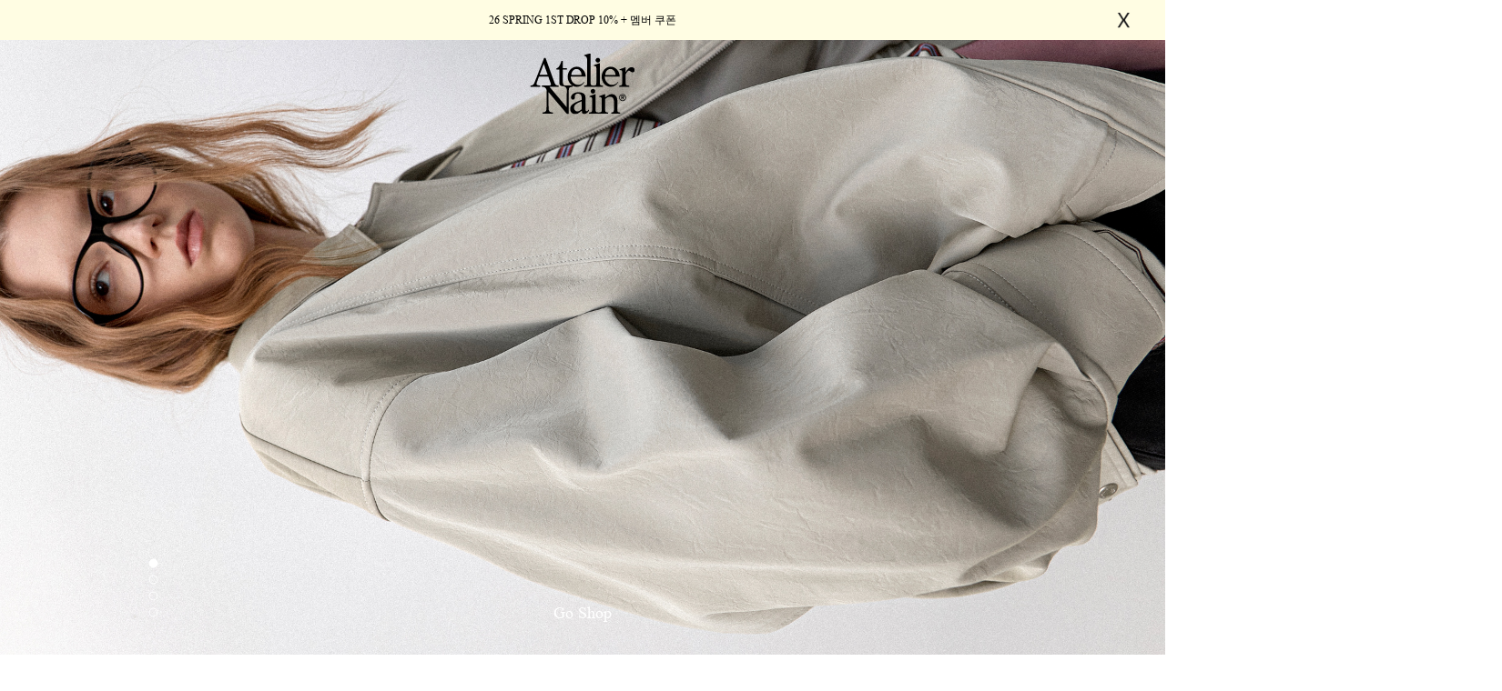

--- FILE ---
content_type: text/html
request_url: http://nain.co.kr/
body_size: 19151
content:

<!DOCTYPE html PUBLIC "-//W3C//DTD HTML 4.01//EN" "http://www.w3.org/TR/html4/strict.dtd">
<html>
<head>
<meta http-equiv="CONTENT-TYPE" content="text/html;charset=EUC-KR">
<link rel="shortcut icon" href="/shopimages/byyj1/favicon.ico" type="image/x-icon">
<link rel="apple-touch-icon-precomposed" href="/shopimages/byyj1/mobile_web_icon.png" />
<meta name="referrer" content="no-referrer-when-downgrade" />
<meta name="description" content="아틀리에 나인 공식 온라인스토어" />
<meta property="og:type" content="website" />
<meta property="og:title" content="Atelier Nain" />
<meta property="og:description" content="아틀리에 나인 공식 온라인스토어" />
<meta property="og:image" content="http://www.nain.co.kr/shopimages/byyj1/all_og__20230714141615php59aZlP.jpg" />
<link rel="image_src" href="http://www.nain.co.kr/shopimages/byyj1/all_og__20230714141615php59aZlP.jpg" />
<meta property="og:url" content="http://www.nain.co.kr" />
<title>Atelier Nain</title>
<meta name="google-site-verification" content="uezKsc12Wb5usgRjvu_i_Hl2RGViuRjNkzAesgRkuMU" />
<meta name="naver-site-verification" content="5cf84fe678ba3c6bdfbda70f3f14f24360efb48c" />
<meta property="og:type" content="website">
<meta property="og:title" content="나인">
<meta property="og:description" content="당신의 매일을 위한 스타일, 감각적 패션의 새로운 기준, 나인 NAIN.">
<meta property="og:image" content="http://byyjweb.jpg3.kr/upload/logo/nain_logo_og.jpg">
<meta property="og:url" content="https://www.nain.co.kr/">
<meta name="p:domain_verify" content="96cc239c14195387e97d86e365899272"/>

<span itemscope="" itemtype="http://schema.org/Organization">
<link itemprop="url" href="http://www.nain.co.kr">
<a itemprop="sameAs" href="https://www.instagram.com/nain_official"></a>
<a itemprop="sameAs" href="http://smartstore.naver.com/mystore"></a>
</span>


<link type="text/css" rel="stylesheet" href="/shopimages/byyj1/template/work/34437/common.css?r=1769643282" /><!-- PXL Performace Data 추적용 Google Script start -->

<!-- Google Tag Manager -->
<script>(function(w,d,s,l,i){w[l]=w[l]||[];w[l].push({'gtm.start':
new Date().getTime(),event:'gtm.js'});var f=d.getElementsByTagName(s)[0],
j=d.createElement(s),dl=l!='dataLayer'?'&l='+l:'';j.async=true;j.src=
'https://www.googletagmanager.com/gtm.js?id='+i+dl;f.parentNode.insertBefore(j,f);
})(window,document,'script','dataLayer','GTM-TC2383C9');</script>
<!-- End Google Tag Manager -->

<!-- Google Tag Manager -->
<script>(function(w,d,s,l,i){w[l]=w[l]||[];w[l].push({'gtm.start':
new Date().getTime(),event:'gtm.js'});var f=d.getElementsByTagName(s)[0],
j=d.createElement(s),dl=l!='dataLayer'?'&l='+l:'';j.async=true;j.src=
'https://www.googletagmanager.com/gtm.js?id='+i+dl;f.parentNode.insertBefore(j,f);
})(window,document,'script','dataLayer','GTM-K48RQR3');</script>
<!-- End Google Tag Manager -->
<!-- PXL Performace Data 추적용 Google Script end -->


<link rel="canonical" href="https://www.nain.co.kr"/>
<meta content='당신의 매일을 위한 스타일, 감각적 패션의 새로운 기준, 나인 NAIN.' name='description'>


<script>
!function(f,b,e,v,n,t,s)
{if(f.fbq)return;n=f.fbq=function(){n.callMethod?
n.callMethod.apply(n,arguments):n.queue.push(arguments)};
if(!f._fbq)f._fbq=n;n.push=n;n.loaded=!0;n.version='2.0';
n.queue=[];t=b.createElement(e);t.async=!0;
t.src=v;s=b.getElementsByTagName(e)[0];
s.parentNode.insertBefore(t,s)}(window, document,'script',
'https://connect.facebook.net/en_US/fbevents.js');
fbq('init', '684953862710233');
fbq('track', 'PageView');
</script>
<noscript><img height="1" width="1" style="display:none"
src="https://www.facebook.com/tr?id=684953862710233&ev=PageView&noscript=1"
/></noscript>
<!-- Luks AD END-->


<!-- 22.10.26 Pixel -->
<!-- Global site tag (gtag.js) - Google Pixel: 758504320 -->
<script async src="https://www.googletagmanager.com/gtag/js?id=AW-758504320"></script>
<script>
  window.dataLayer = window.dataLayer || [];
  function gtag(){dataLayer.push(arguments);}
  gtag('js', new Date());
  gtag('config', 'AW-758504320');
</script>
<script>var d_b_g = 0;</script>
<!-- 22.10.26 script end -->

<!-- Google tag (gtag.js) -->
<script async src="https://www.googletagmanager.com/gtag/js?id=UA-126943133-1"></script>
<script>
  window.dataLayer = window.dataLayer || [];
  function gtag(){dataLayer.push(arguments);}
  gtag('js', new Date());

  gtag('config', 'UA-126943133-1');
</script>
<!-- Social Google Tag Manager -->
<script>(function(w,d,s,l,i){w[l]=w[l]||[];w[l].push({'gtm.start':
new Date().getTime(),event:'gtm.js'});var f=d.getElementsByTagName(s)[0],
j=d.createElement(s),dl=l!='dataLayer'?'&l='+l:'';j.async=true;j.src=
'https://www.googletagmanager.com/gtm.js?id='+i+dl;f.parentNode.insertBefore(j,f);
})(window,document,'script','dataLayer','GTM-N4V2GJ6');</script>
<!-- End Google Tag Manager -->

</head>
<script type="text/javascript" src="//wcs.naver.net/wcslog.js"></script>
<script type="text/javascript">
if (window.wcs) {
    if(!wcs_add) var wcs_add = {};
    wcs_add["wa"] = "s_36b10696e4f5";
    wcs.inflow('nain.co.kr');
    wcs_do();
}
</script>

<body>
<script type="text/javascript" src="/js/jquery-1.7.2.min.js"></script>    <script type="text/javascript" src="/shopimages/byyj1/netfunnel_main.js?20250101" charset="UTF-8"></script><script type="text/javascript" src="/js/lazyload.min.js"></script>
<script type="text/javascript">
function getCookiefss(name) {
    lims = document.cookie;
    var index = lims.indexOf(name + "=");
    if (index == -1) {
        return null;
    }
    index = lims.indexOf("=", index) + 1; // first character
    var endstr = lims.indexOf(';', index);
    if (endstr == -1) {
        endstr = lims.length; // last character
    }
    return unescape(lims.substring(index, endstr));
}
</script><script type="text/javascript">
var MOBILE_USE = '';
var DESIGN_VIEW = 'PC';
</script><script type="text/javascript" src="/js/flash.js"></script>
<script type="text/javascript" src="/js/neodesign/rightbanner.js"></script>
<script type="text/javascript" src="/js/bookmark.js"></script>
<style type="text/css">

.MS_search_word { }

</style>

<script type="text/javascript">

var pre_ORBAS = 'A';
var pre_min_amount = '1';
var pre_product_uid = '';
var pre_product_name = '';
var pre_product_price = '';
var pre_option_type = '';
var pre_option_display_type = '';
var pre_optionJsonData = '';
var IS_LOGIN = 'false';
var is_bulk = 'N';
var bulk_arr_info = [];
var pre_min_add_amount = '1';
var pre_max_amount = '100000';

    var is_unify_opt = '1' ? true : false; 
    var pre_baskethidden = 'A';

var is_unify_opt = true;
var ORBAS = 'A';
var min_amount = '1';
var min_add_amount = '1';
var max_amount = '100000';
var product_uid = '';
var product_name = '';
var product_price = '';
var option_type = '';
var option_display_type = '';
var is_dummy = null;
var is_exist = null;
var optionJsonData = '';
var view_member_only_price = '';
var IS_LOGIN = 'false';
var shop_language = 'kor';
var is_bulk = 'N';
var bulk_arr_info = [];
var use_option_limit = '';
var design_view = 'PC';

var db = 'byyj1';
var baskethidden = 'A';
function hanashopfree() {
    
}

var viewsslmain="";
function clicksslmain(){
   if(!viewsslmain.closed && viewsslmain) viewsslmain.focus();
   else{
       viewsslmain = window.open("about:blank","viewsslmain","height=304,width=458,scrollbars=no");
       viewsslmain.document.write('<title>보안접속이란?</title>');
       viewsslmain.document.write('<style>\n');
       viewsslmain.document.write('body { background-color: #FFFFFF; font-family: "굴림"; font-size: x-small; } \n');
       viewsslmain.document.write('P {margin-top:2px;margin-bottom:2px;}\n');
       viewsslmain.document.write('</style>\n');
       viewsslmain.document.write('<body topmargin=0 leftmargin=0 marginleft=0 marginwidth=0>\n');
       viewsslmain.document.write('<a href="JavaScript:self.close()"><img src="/images/common/ssllogin_aboutimg.gif" align=absmiddle border=0 /></a>');
       viewsslmain.moveTo(100,100);
   }
}
function getCookie_mainm(name) {
    lims = document.cookie;
    var index = lims.indexOf(name + "=");
    if (index == -1) return null;
    index = lims.indexOf("=", index) + 1; // first character
    var endstr = lims.indexOf(";", index);
    if (endstr == -1) endstr = lims.length; // last character
    return unescape(lims.substring(index, endstr));
}

function get_page_id() {
    var query_string = window.location.search.substring(1);
    var vars  = query_string.split('&');
    for (i = 0; i < vars.length; i++) {
        tmp = vars[i].split('=');
        if (tmp[0] == 'page_id') { 
            return tmp[1];
        } 
    } 
    return 1;
}

</script>

<link type="text/css" rel="stylesheet" href="/shopimages/byyj1/template/work/34437/main.css?t=202601290834" />
<div id='blk_scroll_wings'><script type='text/javascript' src='/html/shopRbanner.html?param1=1' ></script></div>
<div id='cherrypicker_scroll'></div>

<div id="wrap" style="">
    
<link type="text/css" rel="stylesheet" href="/shopimages/byyj1/template/work/34437/header.1.css?t=202601290834" />
<link rel="stylesheet" type="text/css" href="https://cdn.jsdelivr.net/gh/orioncactus/pretendard/dist/web/static/pretendard.css" />


<!-- PXL Performace Data 추적용 Google Script start -->

<!-- Google Tag Manager (noscript) -->
<noscript><iframe src="https://www.googletagmanager.com/ns.html?id=GTM-TC2383C9"
height="0" width="0" style="display:none;visibility:hidden"></iframe></noscript>
<!-- End Google Tag Manager (noscript) -->

<!-- Google Tag Manager (noscript) -->
<noscript><iframe src="https://www.googletagmanager.com/ns.html?id=GTM-K48RQR3"
height="0" width="0" style="display:none;visibility:hidden"></iframe></noscript>
<!-- End Google Tag Manager (noscript) -->
<!-- PXL Performace Data 추적용 Google Script end -->

<style type="text/css">#MS_shopping_tab { bottom: 0; position: fixed; _position: absolute; text-align: center; width:100%; z-index: 10000; } </style>
<div id="MS_shopping_tab">
<script type="text/javascript" src="/html/shopping_tab.inc.html?&request_uri=%2Findex.html"></script>
</div>

<!-- Uneedcomms Keepgrow Script -->
<div id="kg-service-data" data-member="" style="display:none !important"></div>
<script id="kg-service-init" data-hosting="makeshop" src="//storage.keepgrow.com/admin/keepgrow-service/keepgrow-service_be1b2e53-09dc-4709-86da-49d60608c2c5.js"></script>
<!-- Uneedcomms Keepgrow Script -->

<!-- Social Google Tag Manager (noscript) -->
<noscript><iframe src="https://www.googletagmanager.com/ns.html?id=GTM-N4V2GJ6"
height="0" width="0" style="display:none;visibility:hidden"></iframe></noscript>
<!-- End Google Tag Manager (noscript) -->


<script type="text/javascript" src="/design/byyj1/0779adela/js/jquery.bPopup.js"></script>
<script type="text/javascript" src="/design/byyj1/0779adela/js/swiper.min.js"></script>
<link rel="stylesheet" href="/design/byyj1/0779adela/css/swiper.min.css">

<meta name="p:domain_verify" content="96cc239c14195387e97d86e365899272"/>



<div id="header">




    <!-- 상단 영역 : 최상단 배너 -->
     <div class="mh_top_ban">
         <a href="/shop/shopbrand.html?type=N&xcode=203&mcode=001&gf_ref=Yz10TDJyWlA="><div class="ban_con">26 SPRING 1ST DROP 10% + 멤버 쿠폰</div></a>
         <img class="top_ban_close" src="/design/byyj1/makeshop/pc/ban_close_btn.svg" />
      </div> 
    
    
    
    

    <!-- 상단 영역 : fixed -->
    <div id="comment_top" class="move">
        <!-- 상단 영역 : 로고 & 카테고리 & 메뉴 -->
        <div class="mh_sec01 cboth">
            <div class="inner">
<img id="close-btn" src="/design/byyj1/makeshop/pc/close-icon.png">


                <!-- 상단 로고 수정하는 곳 -->
                                <!--<div class="menu-icon"><a href="#none" onclick="openNav()"><img
                            src="/design/byyj1/makeshop/pc/menu-icon.png"></a></div>-->
                <div class="top_logo"><a href="/index.html?page_id=2"><img src="/design/byyj1/makeshop/pc/nain_new_logo.svg"></a></div>

                <ul class="category-box">
                    <li class="shop_open"><a>Shop</a></li>
                    <li><a href="/board/board.html?code=byyj1_image6&page=1&type=v&board_cate=&num1=999953&num2=00000&number=19&lock=N">Collection</a></li>
                    <!--<li><a href="/shop/shopbrand.html?xcode=085&type=Y">BEST</a></li>-->
                    <li><a href="/shop/page.html?id=4">About</a></li>
                </ul>
      


                <!-- 상단 우측 메뉴 -->
                <div class="right_menu">

                    

                    <ul class="top_ico_menu">
                        <!-- 상단 : 검색 버튼 -->
                        <li class="btn_search"><a href="#none">검색<img src="/design/byyj1/makeshop/pc/header_search_icon02.svg"></a>
                        </li>

                        <!-- 상단 : 마이페이지 버튼 -->
                        <li class="btn_my">
                            <a>계정</a>
                            <div class="right_menu_side">
                                <div class="side_inner">
                                    <ul>
                                                                                <li><a href="/shop/member.html?type=login">로그인</a></li>
                                        <li><a href="/shop/idinfo.html">회원가입</a></li>
                                        <li><a href="/shop/mypage.html?mypage_type=myorder">주문조회</a></li>
                                        <li><a href="/shop/mypage.html?mypage_type=mywishlist">관심상품</a></li>
                                                                            </ul>
                                </div>
                            </div>
                        </li><!-- //btn_my -->
                        <li>
                            <a>고객서비스</a>
                            <div class="right_menu_side">
                                <div class="side_inner">
                                    <div class="customer_txt">
                                        <h1>CUSTOMER CENTER</h1>
                                        <p class="number">1544-7729</p>
                                        <p class="date">MON-FRI<br>
                                        10:00 - 17:00</p>
                                    </div>
                                    <ul>
                                        <li style="margin-bottom:12px;"><a href="/board/board.html?code=byyj1_image3&board_cate=82">이벤트</a></li>
                                        <li style="margin-bottom:30px;"><a href="/board/board.html?code=byyj1_board18">공지사항</a></li>
                                        <li style="margin-bottom:12px;"><a href="/shop/faq.html">FAQ</a></li>
                                        <li style="margin-bottom:12px;"><a href="/board/board.html?code=byyj1">Q&A</a></li>
                                        <li style="margin-bottom:30px;"><a href="/shop/page.html?id=1">멤버쉽 혜택</a></li>
                                        <li><a href="/shop/page.html?id=2#guide4">교환/반품 안내</a></li>
                                    </ul>
                                </div>
                            </div>
                        </li>
                        <!-- 상단 : 장바구니 버튼 -->
                        <li class="btn_cart"><a href="/shop/basket.html">                                    
                                <img style="margin-top:-4px; margin-right:4px;" src="/design/byyj1/makeshop/pc/header_cart_icon.svg"><div class="basket_quan_div">(<span id="user_basket_quantity" class="user_basket_quantity"></span>)</div></a></li>

                            <li class="kr-lang">
                                <a style="font-size:13px;" href="#none">KRW<img src="/design/byyj1/makeshop/pc/lang_v.svg"></a>
                                <div class="right_menu_side">
                                <div class="side_inner">
                                    <ul>
                                        <li><a href="http://www.nain.co.kr/"><span>KRW</span>KOREA</a></li>
                                        <li><a href="http://nain-en.com/" target="_blank"><span>USD</span>UNITED STATES</a></li>
                                        <!--<li><a href="http://cn.nain.co.kr/" target="_blank"><span>CNY</span>CHINA</a></li>
                                        <li><a href="http://hk.nain.co.kr/" target="_blank"><span>HKD</span>HONG KONG</a></li>
                                        <li><a href="http://tw.nain.co.kr/" target="_blank"><span>TWD</span>TAIWAN</a></li>-->
                                        <li><a href="http://nain-jp.com/" target="_blank"><span>JPY</span>JAPAN</a></li>
                                    </ul>
                                </div>
                            </div>
                            </li>

                        




                    </ul><!-- //top_ico_menu -->
                </div><!-- //right_menu -->
              
            </div><!-- //inner -->
        </div><!-- //mh_sec01 -->
    </div><!-- //comment_top -->
</div><!-- //header -->



<!-- 상단 영역 : 검색창 -->
<div id="quick_search">
    <div class="quick_searchClose"><img src="/design/byyj1/0779adela/btn_close.png" class="rotate"></div>
    <div class="search_area">
        <div class="search">
            <form action="/shop/shopbrand.html" method="post" name="search">            <fieldset>
                <legend>상품 검색 폼</legend>
                <a href="javascript:search_submit();"><img src="/design/byyj1/0779adela/top_search.png"
                        class="search_btn"></a>
                <input name="search" onkeydown="CheckKey_search();" value=""  class="MS_search_word" />            </fieldset>
            </form>        </div>
    </div><!-- //search_area -->
</div><!-- //quick_search -->




<!-- 상단 영역 : 슬라이드 메뉴 -->
<div id="mySidenav" class="ms_sec01 shop_menu">
    <!-- 슬라이드 메뉴 닫기버튼 -->
    
    <div class="inner">
        <div class="quick_cate">
            <!-- 슬라이드 메뉴 로고 수정하는 곳 -->

            <ul>  


                <li><b><a style="color:#B70000; font-weight:bold" href="/shop/shopbrand.html?type=N&xcode=203&mcode=001&gf_ref=Yz00OWtzdnU=">26 SPRING COLLECTION</a></b></li> 
                <li><a href="/shop/shopbrand.html?xcode=087&type=Y&gf_ref=Yz1nWXdkODc=">25 F/W COLLECTION</a></li>
                <li><a href="/shop/shopbrand.html?xcode=086&type=Y&gf_ref=Yz16NjMyV04=">25 F/W ESSENTIAL COLLECTION</a></li>
           <!-- <li style="margin-bottom:40px;"><a href="/shop/shopbrand.html?xcode=229&type=Y&gf_ref=Yz11VjJnTkI=">HOLIDAY</a></li> -->
                 
           <!-- <li><a style="color:#b76020;" href="/shop/shopbrand.html?xcode=115&type=Y&gf_ref=Yz1PQUxsclE=">WINTER EARLY BIRD</a></li> -->

           <!-- <li style="margin-bottom: 40px;"><a href="/shop/shopbrand.html?xcode=034&type=Y&gf_ref=Yz1WMXdmbkk=">23 SUMMER</a></li> -->
           <!-- <li style="padding-left:10px;margin-bottom: 13px;"><a style="font-family:'Pretendard'!important;" href="/shop/shopbrand.html?xcode=209&type=Y&gf_ref=Yz1PMXBRQnY=">RESORT COLLECTION</a></li> -->
           <!-- <li style="padding-left:10px;margin-bottom: 40px;"><a style="font-family:'Pretendard'!important;" href="/shop/shopbrand.html?xcode=187&type=Y">CAPSULE COLLECTION</a></li> -->
           
           
                <li style="margin-top: 40px;"><a href="/shop/shopbrand.html?xcode=166&type=Y">NEW</a></li>
                <li><a href="/shop/shopbrand.html?xcode=085&type=Y">BEST</a></li>              
                <li style="margin-bottom: 40px;"><a href="/shop/shopbrand.html?xcode=074&type=Y">아틀리에 나인 굿즈</a></li>        

                                
                <li style="margin-bottom: 14px;"><a href="/shop/shopbrand.html?xcode=021&type=Y">아우터</a></li>
                <li style="margin-bottom: 14px;"><a href="/shop/shopbrand.html?xcode=173&type=Y">셔츠/블라우스</a></li>
                <li style="margin-bottom: 14px;"><a href="/shop/shopbrand.html?xcode=025&type=Y">스커트</a></li>
                <li style="margin-bottom: 14px;"><a href="/shop/shopbrand.html?xcode=172&type=Y">팬츠</a></li>
                <li style="margin-bottom: 14px;"><a href="/shop/shopbrand.html?xcode=176&type=Y">데님</a></li>
                <li style="margin-bottom: 14px;"><a href="/shop/shopbrand.html?xcode=130&type=P">셋업</a></li>
                <li style="margin-bottom: 14px;"><a href="/shop/shopbrand.html?xcode=223&type=Y">티셔츠</a></li>
                <li style="margin-bottom: 14px;"><a href="/shop/shopbrand.html?xcode=175&type=Y">니트/가디건</a></li>
                <li style="margin-bottom: 14px;"><a href="/shop/shopbrand.html?xcode=022&type=Y">드레스</a></li>
                <li style="margin-bottom: 14px;"><a href="/shop/shopbrand.html?xcode=208&type=Y">가방/슈즈</a></li>
           <!-- <li style="margin-bottom: 14px;"><a href="/shop/shopbrand.html?xcode=178&type=Y">주얼리</a></li> -->
                <li style="margin-bottom: 14px;"><a href="/shop/shopbrand.html?xcode=032&type=Y">액세서리</a></li>
                <li style="margin-bottom: 14px;"><a href="/shop/shopbrand.html?xcode=195&type=Y">라이프 스타일</a></li>
                <li style="margin-bottom: 14px;"><a href="/shop/shopbrand.html?xcode=157&type=Y">SWIMWEAR</a></li>
                <li><a style="font-family:'Pretendard'!important; color:#B70000;" href="/shop/shopbrand.html?xcode=041&type=Y&gf_ref=Yz1DOUdMeXY=">SALE</a></li>
                <li style="margin-bottom: 40px;"><a href="/shop/shopbrand.html?xcode=035&type=Y&gf_ref=Yz1tUGNOOVQ=">OUTLET</a></li>
           <!-- <li style="margin-bottom: 40px;"><a href="/shop/shopbrand.html?xcode=260&type=Y&gf_ref=Yz1mWkdnWVE=">Rainy day</a></li> -->
 

                <li style="margin-bottom: 14px;"><a href="/board/board.html?code=byyj1_board15">매장안내</a></li>
            </ul>
        </div><!-- //quick_cate -->
        
        <div style="display:none!important;" class="btn_lang">
            <li class="kr-lang">
            <a href="http://www.nain.co.kr/"><span>KRW</span>대한민국<img src="/design/byyj1/makeshop/pc/lang_v.svg"></a>
                <ul class="toggle-lang">
                <a href="http://jp.nain.co.kr/" target="_blank"><span>JPY</span>日本</a>
                <a href="http://cn.nain.co.kr/" target="_blank"><span>CNY</span>中國</a>
                </ul>
            </li>
        </div>
        
    </div><!-- //inner -->
    
    
    
</div><!-- //ms_sec01 -->



<!--<div id="mySidenav" class="ms_sec01 collection_menu">
  
    
    <div class="inner">
        <div class="quick_cate">
     

            <ul>                
                <li><a href="/shop/shopbrand.html?xcode=153&type=Y">22 SUMMER</a></li>
                <li><a href="">FROM.CLASSIC PREPPY</a></li>
                <li><a href="">VIVID GARDEN</a></li>
                <li><a href="/shop/shopbrand.html?xcode=250&type=Y&gf_ref=Yz1tT3g5YTQ=">23 SPRING</a></li>                
                <br>
                <li><a href="/board/board.html?code=byyj1_board14&board_cate=84">Making Film</a></li>
            </ul>
        </div>
    </div>
    
    
</div>-->


<!-- snap common script contact mail : support@snapvi.co.kr -->
<span id = 'solutiontype' style='display:none;'>makeshop</span>
<span id='sfsnapfit_store_id' style='display:none'>nain</span>
<div><input id="sf_draw_type" type="hidden" value="pc"><input id="sf_store_name" type = 'hidden' value = 'nain'></div>
 
<!-- snap common end -->









<script type="text/javascript" src="/shopimages/byyj1/template/work/34437/header.1.js?t=202601290834"></script>
    <div id="contentWrapper">

        <!-- 메인 영역 : 메인 팝업 -->
        
        <div id="mpopup2" style ="display : none">
            <div class="showarea">
                <!-- 팝업 이미지 수정하는 곳 -->
                 <div class="swiper-container pop-swiper">
                  <div class="swiper-wrapper">
                  <!-- 팝업 이미지 추가 -->
                <a class ="swiper-slide"href="http://www.nain.co.kr/shop/shopbrand.html?xcode=161&type=Y"><img src="/design/byyj1/makeshop/pc/popup-banner.jpg"></a>

                </div>
                 <div class="swiper-pagination swiper-pagination-main"></div>
                </div>

                <div class="closex"><img src="/design/byyj1/main-pop-close.png"></div>
                <div class="todayopen">
                    <label for="mpopupnottoday2" class="closetxt closex"><input type="checkbox" class="mpopupnottoday"
                            name="mpopupnottoday2" id="mpopupnottoday2" value="checked">오늘하루 보지 않기 ㅣ창닫기</label>
                </div><!-- //todayopen -->
            </div><!-- //showarea -->
        </div><!-- //mpopup2 -->








       <!-- 메인 영역 : 메인 비주얼 시작 -->

        <div class="mm_sec01">
            <div class="swiper-container swiper_main">
                <div class="swiper-wrapper">
					
 





					<div class="swiper-slide">
                        <a href="https://nain.co.kr/index.html?page_id=2&gf_ref=Yz1BSjZVVjk=">
                            <div class="bg"                                
                                 style="background:url('http://byyjweb.jpg3.kr/design/intro/2026/intro_0126_01.jpg') no-repeat center;">
                            </div>
                        </a>
                    </div>                               





					<div class="swiper-slide">
                        <a href="https://nain.co.kr/index.html?page_id=2&gf_ref=Yz1BSjZVVjk=">
                            <div class="bg"                                
                                 style="background:url('http://byyjweb.jpg3.kr/design/intro/2026/intro_0126_02.jpg') no-repeat center;">
                            </div>
                        </a>
                    </div>                             






					<div class="swiper-slide">
                        <a href="https://nain.co.kr/index.html?page_id=2&gf_ref=Yz1BSjZVVjk=">
                            <div class="bg"                                
                                 style="background:url('http://byyjweb.jpg3.kr/design/intro/2026/intro_0126_03.jpg') no-repeat center;">
                            </div>
                        </a>
                    </div>   




                          

					<div class="swiper-slide">
                        <a href="https://nain.co.kr/index.html?page_id=2&gf_ref=Yz1BSjZVVjk=">
                            <div class="bg"                                
                                 style="background:url('http://byyjweb.jpg3.kr/design/intro/2026/intro_0126_04.jpg') no-repeat center;">
                            </div>
                        </a>
                    </div>  


           
           
           
           
 					
					
                    
                    
                    
					
            </div><!-- //swiper-slide -->	



                <div class="pager_div_outer">
                    <div class="pager_div"></div>
                </div>
                <a class="shop_atelier_txt" href="https://nain.co.kr/index.html?page_id=2&gf_ref=Yz1BSjZVVjk=">Go Shop</a>
            </div><!-- //swiper_main -->
        </div><!-- //mm_sec01 -->





        <!-- // 메인 영역 : 메인 비주얼 종료 -->









    </div><!-- #contentWrapper-->
    <hr />
    
<link type="text/css" rel="stylesheet" href="/shopimages/byyj1/template/work/34437/footer.1.css?t=202601290834" />
<script>






jQuery('.price').each(function(i){
             
                jQuery(this).find('.disc-price:contains("원")').hide();

});
jQuery('.prd-price').each(function(i){
             
                jQuery(this).find('.disc-price:contains("원")').hide();

});

jQuery(".info .color span").each(function(){
  
  if(jQuery(this).attr("title")==="화이트") {
      jQuery(this).css("border","1px solid #e3e3e3 ");
  }

});


jQuery(".info .color").each(function(){
  if(jQuery(this).find('span').length != 1) {
      jQuery(this).append('<em class="color_length">+' + (jQuery(this).find('span').length - 1) + '</em>');
  }

});


jQuery(function(){
    if(document.URL.indexOf('/shop/shopbrand.html') !== -1 || typeof main_ok !== 'undefined'){
        jQuery(".info .dsc").each(function(){
            jQuery(this).text(jQuery(this).text().replace(/\((.*)\)/,''));
        });
    }
});



</script>

<div class="footer">
    <div class="footer-cont01">
        <ul class = "footer-info01">
            <h3>CUSTOMER SERVICE</h3>
            <li>
                1544-7729            </li>
            <li>MON-FRI 10:00 - 17:00</li>
        </ul>
        <div class="footer_menu_list">
            <div class="footer_li">
                <h3>COMPANY INFO</h3>
                <ul>
                    <li><a href="/shop/page.html?id=5">개인정보처리방침</a></li>
                    <li><a href="http://nain.co.kr/shop/page.html?id=8">이용약관</a></li>
              <!--  <li><a href="/shop/page.html?id=3">채용정보</a></li> -->
                    <li><a href="/shop/page.html?id=4">브랜드 소개</a></li>
                    <li><a href="http://nain.co.kr/board/board.html?code=byyj1_board12">스토어</a></li>
              <!--  <li><a href="http://nain.co.kr/board/board.html?code=byyj1_board4">제휴</a></li> -->
                </ul>
            </div>
            <div class="footer_li notice_li">
                <h3><a href="/board/board.html?code=byyj1_board18">NOTICE</a></h3>
            </div>
            <div class="footer_li">
                <h3>SOCIAL MEDIA</h3>
                <ul class="sns_ul">
                    <li><a>INSTAGRAM</a></li>
                    <li><a href="https://instagram.com/nain_official" target ="_blank">OFFCIAL</a><a href="https://www.instagram.com/nain_live/" target ="_blank">LIVE</a><a href="https://www.instagram.com/stories/nain_japan/" target ="_blank">JAPAN</a></li>
                    <li><a href="https://www.facebook.com/nainkr"target="_blank">FACEBOOK</a></li>
                    <li><a href="https://www.youtube.com/channel/UCYE_2hp_6ABFxlEH2_g4LTQ"target="_blank">YOUTUBE</a></li>
                    <li style="display:none;"><a href="https://blog.naver.com/byyj-log" target="_blank">BLOG</a></li>
                </ul>
            </div>
        
        </div>

    </div>

    <div class ="footer-cont02">
            <ul class ="footer-info02">
                <li>법인명(상호) (주)바이와이제이 &nbsp;|&nbsp; 주소 서울 강남구 언주로81길 5  &nbsp;|&nbsp; 대표자(성명) 전혜진</li>
                <li>사업자등록번호 201-86-10124 <a style="font-family: 'Pretendard'!important; font-size: 12px; color: #000;" href="https://www.ftc.go.kr/bizCommPop.do?wrkr_no=2018610124&apv_perm_no=" target="_blank"> (사업자정보확인)</a> &nbsp;|&nbsp; 통신판매업신고 2015-서울강남-02934 </li>
                <li>개인정보보호책임자 전혜진 &nbsp;|&nbsp; E-MAIL: byyj_ateliernain@naver.com </li>
                <li style="margin-top: 15px;">고객님은  안전거래를 위해 현금 등으로 결제 시 저희 쇼핑몰에서 가입한 PG사의 구매안전서비스를 이용하실 수 있습니다.<br><a style="font-family: 'Pretendard'!important; font-size: 12px; color: #000;" href="http://admin.kcp.co.kr/Modules/escrow/kcp_pop.jsp?site_cd=WS04B" target="_blank">(KCP에스크로 서비스 가입 사실 확인)</a></li>
                <li>(C) 2023 <span>NAIN</span> ALL RIGHTS RESERVED. DESIGNED & HOSTED BY <span>MAKESHOP.</span></li>
            </ul>      
          
        </div>
</div>

<!-- cre.ma / init 스크립트 (PC) / 스크립트를 수정할 경우 연락주세요 (support@cre.ma) -->
<script>(function(i,s,o,g,r,a,m){if(s.getElementById(g)){return};a=s.createElement(o),m=s.getElementsByTagName(o)[0];a.id=g;a.async=1;a.src=r;m.parentNode.insertBefore(a,m)})(window,document,'script','crema-jssdk','//widgets.cre.ma/naingirl.com/init.js');</script>


<script>


//상품 썸네일 위시리스트 추가기능

   
  jQuery(".wish").click(function(e) {
            alert("로그인 후 사용하여 주세요.");
      location.href ="http://www.nain.co.kr/shop/member.html?type=mynewmain";
        });
</script>

<!-- Enliple Tracker Start -->
<script type="text/javascript">
		(function(a,g,e,n,t){a.enp=a.enp||function(){(a.enp.q=a.enp.q||[]).push(arguments)};n=g.createElement(e);n.async=!0;n.defer=!0;n.src="https://cdn.megadata.co.kr/dist/prod/enp_tracker_makeshop_d4.min.js";t=g.getElementsByTagName(e)[0];t.parentNode.insertBefore(n,t)})(window,document,"script");
    enp('create', 'common', 'naingirl', { device: 'W' });    
    enp('send', 'common', 'naingirl');
</script>
<!-- Enliple Tracker End -->



<meta name="p:domain_verify" content="96cc239c14195387e97d86e365899272"/>

<script type="text/javascript" src="/shopimages/byyj1/template/work/34437/footer.1.js?t=202601290834"></script>
 

</div><!-- #wrap -->


<!-- Luks AD Start -->
<script type="text/javascript">	
fn_s3dpop_importScript = function(url) {
	var script = document.createElement('script');
	script.type = "text/javascript";
	script.async = true;
	script.src = url;				
	(document.getElementsByTagName("head")[0]||document.getElementsByTagName("body")[0]).appendChild(script);
};
var s3dpop_page_mode = "index";	//페이지 모드
var s3dpop_order_num = "";	//주문 번호
var s3dpop_order_quantity = "";	//주문 총수량
var s3dpop_order_amount = "";	//주문 금액

var target_url = "https://ad.3dpop.kr/web_convert/s3dpop.pop?business_uid=655a8ffe23599ce5bc8ba7043a3a24f7dd953e05";
target_url += "&page_mode="+s3dpop_page_mode+"&order_num="+s3dpop_order_num+"&order_quantity="+s3dpop_order_quantity+"&order_amount="+s3dpop_order_amount;
fn_s3dpop_importScript(target_url);				
</script>
<!-- Luks AD End -->
 


<script type="text/javascript" src="/shopimages/byyj1/template/work/34437/main.js?t=202601290834"></script>

<style type="text/css">

/** 옵션 미리보기 기본 스타일, 변경시에는 앞에 #MK_opt_preview 를 붙여서 개별디자인에 넣으면 ok **/
.mk_option_preview_outer {
    display : inline;
}
.mk_option_preview {
    background-color : white;
}
.mk_prd_option_list {
    color : #404040;
    font-size : 8pt;
    font-family : dotum;
    list-style : none;
    padding : 3px 3px 0;
    background-color : white;
    border : 1px solid #7899C2;
    width : 170px;
    margin : 0;
    text-align : left;
}

.mk_prd_option_list LI {
    line-height : 1.4;
    margin : 5px 0;
    display : block;
}

.mk_prd_option_list .mk_bt_opt_close {
    text-align : right;
}

.mk_prd_option_list .option-soldout {
    color : red;
}

/** 옵션 미리보기 - 리스트 **/
.mk_prd_option_list LI UL {
    list-style : none;
    padding : 0;
    margin : 4px 0 0 10px;
}

.mk_prd_option_list LI UL LI {
    line-height : 1.4;
    padding : 0;
    margin : 0;
}

.mk_prd_option_list LI H3 {
    margin : 0;
    font-size : 9pt;
}
/** 옵션 미리보기 - 조합 **/
.mk_prd_option_list .option-name {
    padding : 2px;
    background-color : #D6E5F7;
    color : #405F95;
    border-left : 2px solid #BBC9E3;
}
.mk_prd_option_list .option-required {
    color : red;
}
.mk_prd_option_list .mk_opt_oneclick {position: relative; padding-left: 22px; line-height: 19px;}
.mk_prd_option_list .mk_oneclick_image,
.mk_prd_option_list .mk_oneclick_color { position: absolute; top:0; left: 0; border: 1px solid #231f20;}
.mk_prd_option_list .mk_oneclick_image { line-height: 1px;}
.mk_prd_option_list .mk_oneclick_image img {width: 17px; height: 17px;}
.mk_prd_option_list .mk_oneclick_color {display:inline-block; width: 17px; height: 17px;}

</style>

<iframe id="loginiframe" name="loginiframe" style="display: none;" frameborder="no" scrolling="no"></iframe>

<div id='MK_basketpage' name='MK_basketpage' style='position:absolute; visibility: hidden;'></div>

                    <div id="MK_opt_preview" class="mk_option_preview layer-opt-preview" style="position:absolute;z-index:100;top:0;"></div>

                <div id="detailpage" name="detailpage" style="position:absolute; visibility:hidden;"></div>

                    <div id="MS_popup_product_benefit_list" style="display:none"></div>

<form action="/shop/shopbrand.html" method="post" name="hashtagform">
    <input type="hidden" name="search" />
    <input type="hidden" name="search_ref" value="hashtag" />
</form> 

    <script src="/js/wishlist.js?v=1762836915"></script>
    <script>
        window.addEventListener('load', function() {
            var makeshop_wishlist = new makeshopWishlist();
            makeshop_wishlist.init();
            makeshop_wishlist.observer();
        });
    </script>

<script type="text/javascript" src="/js/neodesign/detailpage.js?ver=1764048626"></script>
<script type="text/javascript" src="/js/neodesign/product_list.js?r=20260129101206"></script>
<script type="text/javascript" src="/js/jquery.language.js"></script>
<script type="text/javascript" src="/js/neodesign/basket_send.js?ver=r245787"></script>
<script type="text/javascript" src="/js/jquery-datepicker-ko.js"></script>

<script type="text/javascript">

        (function ($) {
            $.ajax({
                type: 'POST',
                dataType: 'json',
                url: '/html/user_basket_quantity.html',
                data :{ 'IS_UNIFY_OPT': "true" }, 
                success: function(res) {                                                                                        
                    var _user_basket_quantity = res.user_basket_quantity || 0;
                    $('.user_basket_quantity').html(_user_basket_quantity); 
                },
                error : function(error) {
                    var _user_basket_quantity = 0;
                    $('.user_basket_quantity').html(_user_basket_quantity); 
                }
            });
        })(jQuery);

var _advertise = '26 SPRING 1ST COLLECTION + 10% OFF';

function set_advertise_print() {
    var _search = '';
    if (document.getElementsByName('mutisearch').length > 0) {
        var _search = document.getElementsByName('mutisearch');
    } else if (document.getElementsByName('s').length > 0) {
        var _search = document.getElementsByName('s');
    } else if (document.getElementsByName('search').length > 0) {
        var _search = document.getElementsByName('search');
    }
    for (var i = 0; i < _search.length; i++) {
        if (_search[i].tagName.toLowerCase() == 'input' && _advertise.length > 0 && _search[i].type == 'text') {
            _search[i].value = _advertise;
            return false;
        }
    }
}

function input_search_focus_in() {
    // 검색 인풋 박스 안으로 포커스 이동시 멈춰버리기 위함
    var _search_input = '';
    if (document.getElementsByName('mutisearch').length > 0) {
        var _search_input = document.getElementsByName('mutisearch');
    } else if (document.getElementsByName('s').length > 0) {
        var _search_input = document.getElementsByName('s');
    } else if (document.getElementsByName('search').length > 0) {
        var _search_input = document.getElementsByName('search');
    }
    for (var i = 0; i < _search_input.length; i++) {
        if (_search_input[i].tagName.toLowerCase() == 'input') {
            if (_search_input[i].name == 's') {
                _search_input[i].onclick = function() {
                    this.value = '';
                };
            } else {
                _search_input[i].onfocus = function() {
                    this.value = '';
                };
            }
        }
    }
}

if (window.addEventListener) {
    window.addEventListener('load', function() {
        set_advertise_print();
        input_search_focus_in();
    }, false);
} else if (document.addEventListener) {
    document.addEventListener('load', function() {
        set_advertise_print();
        input_search_focus_in();
    }, false);
} else if (window.attachEvent) {
    window.attachEvent('onload', function() {
        set_advertise_print();
        input_search_focus_in();
    });
}

function CheckKey_search() {
    key = event.keyCode;
    if (key == 13) {
        
        document.search.submit();
    }
}

function search_submit() {
    var oj = document.search;
    if (oj.getAttribute('search') != 'null') {
        var reg = /\s{2}/g;
        oj.search.value = oj.search.value.replace(reg, '');
        oj.submit();
    }
}

function topnotice(temp, temp2) {
    window.open("/html/notice.html?date=" + temp + "&db=" + temp2, "", "width=450,height=450,scrollbars=yes");
}
function notice() {
    window.open("/html/notice.html?mode=list", "", "width=450,height=450,scrollbars=yes");
}

var db = 'byyj1';

var baskethidden = 'A';

function info(temp, temp2) {
    window.open("/html/information.html?date=" + temp + "&db=" + temp2, "", "width=620,height=500,scrollbars=yes");
}

function go_hashtag(search) {
    document.hashtagform.search.value = search;
    document.hashtagform.submit();
}   

</script>
    <style type="text/css">
        .setPopupStyle { height:100%; min-height:100%; overflow:hidden !important; touch-action:none; }
    </style>
    <script src="/js/referer_cookie.js"></script>
    <script>
        window.addEventListener('load', function() {
            var referer_cookie = new RefererCookie();
            referer_cookie.addService(new EnuriBrandStoreCookie());
            referer_cookie.handler();
        });
    </script><script type="text/javascript">
if (typeof getCookie == 'undefined') {
    function getCookie(cookie_name) {
        var cookie = document.cookie;
        if (cookie.length > 0) {
            start_pos = cookie.indexOf(cookie_name);
            if (start_pos != -1) {
                start_pos += cookie_name.length;
                end_pos = cookie.indexOf(';', start_pos);
                if (end_pos == -1) {
                    end_pos = cookie.length;
                }
                return unescape(cookie.substring(start_pos + 1, end_pos));
            } else {
                return false;
            }
        } else {
            return false;
        }
    }
}
if (typeof setCookie == 'undefined') {
    function setCookie(cookie_name, cookie_value, expire_date, domain) {
        var today = new Date();
        var expire = new Date();
        expire.setTime(today.getTime() + 3600000 * 24 * expire_date);
        cookies = cookie_name + '=' + escape(cookie_value) + '; path=/;';

        if (domain != undefined) {
            cookies += 'domain=' + domain +  ';';
        }  else if (document.domain.match('www.') != null) {
            cookies += 'domain=' + document.domain.substr(3) + ';';
        }
        if (expire_date != 0) cookies += 'expires=' + expire.toGMTString();
        document.cookie = cookies;
    }
}



function MSLOG_loadJavascript(url) {
    var head= document.getElementsByTagName('head')[0];
    var script= document.createElement('script');
    script.type= 'text/javascript';
    var loaded = false;
    script.onreadystatechange= function () {
        if (this.readyState == 'loaded' || this.readyState == 'complete')
        { if (loaded) { return; } loaded = true; }
    }
    script.src = url;
    head.appendChild(script);
}
var MSLOG_charset = "EUC-KR";
var MSLOG_server  = "/log/log30";
var MSLOG_code = "byyj1";
var MSLOG_var = "V1ZSdmVrOXVkSHBQYWtWNlQybEtkbU50VW14amJEbHlXbGhzTTJJelNtdEphblJQVHpOTk5rNXFiMmxqYlZadFpGaEtjMGxxZEU5UE0wMDJUbFJ2YVdSSE9XdFpXR3RwVHpOTk5rMUViMmxKYW5RNQ==";

//파워앱에서만 사용
try {
    var LOGAPP_var = "";
    var LOGAPP_is  = "N";
    if (LOGAPP_is == "Y" && LOGAPP_var != "") {
        var varUA = navigator.userAgent.toLowerCase(); //userAgent 값 얻기
        if (varUA.match('android') != null) { 
            //안드로이드 일때 처리
            window.android.basket_call(LOGAPP_var);
        } else if (varUA.indexOf("iphone")>-1||varUA.indexOf("ipad")>-1||varUA.indexOf("ipod")>-1) { 
            //IOS 일때 처리
            var messageToPost = {LOGAPP_var: LOGAPP_var};
            window.webkit.messageHandlers.basket_call.postMessage(messageToPost);
        } else {
            //아이폰, 안드로이드 외 처리
        }
    }
} catch(e) {}
//파워앱에서만 사용 END

if (document.charset) MSLOG_charset = document.charset.toLowerCase();
if (document.characterSet) MSLOG_charset = document.characterSet.toLowerCase();  //firefox;
MSLOG_loadJavascript(MSLOG_server + "/js/mslog.js?r=" + Math.random());


</script>
<script type="text/javascript" src="/js/cookie.js"></script>
<script type="text/javascript">
function __mk_open(url, name, option) {
    window.open(url, name, option);
    //return false;
}

function action_invalidity() {
    return false;
}
</script>
<script type="text/javascript"></script><script type="text/javascript"></script>    <div id="MAKESHOPLY5" oneframe-detail-type="" style="position:absolute;top:0px;left: 0px; width: 350px; height: 459px; background: white; border-radius: var(--cw-size-12);; z-index: 995; display: none; overflow: hidden; ">
                <div class="event_inner" style="width: 100%; height: 100%; " >
                            <form name="frm_event" method="post" action="/html/event.html?db=byyj1&display=5" style="display: inline;" id="frm_event">
        <input type="hidden" name="type" value="close" />
        <input type="hidden" name="enddate" value="2026020910" />        </form>
<link type="text/css" rel="stylesheet" href="/shopimages/byyj1/template/work/34437/event.1.css?t=202601290834" />
<div id="specialEvt">
    <h1 class="tit-pop"></h1>
    <div class="cont-pop">
        <div class="cont">
            <a href="/shop/shopbrand.html?type=N&xcode=203&mcode=001&gf_ref=Yz1HUDczV0Y="><img src="http://byyjweb.jpg3.kr/promo/popup/260126_sp_collection_popup.jpg"></a>                    </div>
    </div>
    <div class="close-wrap">
        <div class="close">
            <label style="color: #606060;">
                        <input type="checkbox" name="no" value="yes" form="frm_event"   class="MS_checkbox_show_term" onclick="MAKESHOP_LY_NOVIEW(1, 'MAKESHOPLY5', 'eventwindow5', '2026020910', '1')" />                오늘 하루 열지 않기
            </label>
            <a class="btn-close" href="javascript:MAKESHOP_LY_NOVIEW(0,'MAKESHOPLY5','eventwindow5','2026020910','1');" title="close"><img src="http://byyjweb.jpg3.kr/design/btn/nain_btn_pop_close_.gif" alt="close" title="close" /></a>
        </div>
    </div>
</div><!-- #specialEvt -->            </div>
    </div>
    <script type="text/javascript">
function MAKESHOP_LY_VIEW(layername, x, y, position, obj) {
    var _x = x;
    var _y = y;
    var layer = document.getElementById(layername);

    if (position == 'M') {
        setTimeout(function() {
            layer.style.display = 'block';
                            layer.style.left = parseInt(document.body.clientWidth / 2) + parseInt(_x) + 'px';
                layer.style.top = _y + 'px';
                    }, 100);
    } else {
        layer.style.display = 'block';
        layer.style.left = _x;  
        layer.style.top = _y;

    }
}

function MAKESHOP_LY_NOVIEW(temp, layername, eventname, enddate, day, link, tar, win) {
    var layer = document.getElementById(layername);
    var target_element;
    var target_check = 'N';
    
	// 현재 닫힌 레이어의 숫자를 가져옴
	var currentIndex = parseInt(layername.replace(/[^0-9]/g, ""), 10);

	// 존재하는 모든 팝업 ID를 숫자로 추출하여 정렬
	var layerIds = [];
	jQuery("[id^='MAKESHOPLY']").each(function() {
		var idNum = parseInt(this.id.replace(/[^0-9]/g, ""), 10);
		layerIds.push(idNum);
	});
	layerIds.sort(function(a, b) { return a - b; }); // 숫자 기준 정렬

	// 현재 닫은 팝업보다 큰 ID 중 가장 작은 ID 찾기
	var nextLayerId = null;
	for (var i = 0; i < layerIds.length; i++) {
		if (layerIds[i] > currentIndex) {
			nextLayerId = layerIds[i];
			break;
		}
	}

	// 존재하는 경우만 스타일 변경
	if (nextLayerId !== null) {
		var nextLayer = jQuery("#MAKESHOPLY" + nextLayerId);
		if (nextLayer.attr("oneframe-detail-type") === 'FULL') {
			nextLayer.css("background", "rgba(0, 0, 0, 0.7)");
		}
	}
    for(var i = 0; i < layer.getElementsByTagName("input").length; i++) {
        if(layer.getElementsByTagName("input")[i].getAttribute("name") == "no") {
            target_element = layer.getElementsByTagName("input")[i];
            if (target_element.checked === true) {
                target_check = 'Y';
            }
        }
    }
    
    if(link) {
        if (link.search(/^\//) === 0) { // shop url 상대 경로 처리
            link = link.replace(/^\//, '');
            if (tar == "NEW") {
                var linkurl = "//www.nain.co.kr/"+link;
                window.open(linkurl);
                if (win == "CLOSE") {
                    document.getElementById(layername).style.display = "none";
                }
            } else {
                document.location.href = "//www.nain.co.kr/"+link;
            }
        } else {
            if (tar == "NEW") { // link url 절대 경로인 경우 처리
                var linkurl = link;
                window.open(linkurl);
                if (win == "CLOSE") {
                    document.getElementById(layername).style.display = "none";
                }
            } else {
                document.location.href = link;
            }
        }
        return;
    }
    
    if(target_element && temp != 2) { 
        if(temp == 0) {
            if(target_element.getAttribute("checked") === true || target_element.checked == true || target_check == 'Y') {
                setCookie(eventname, enddate, day, '.nain.co.kr');
            }
            document.getElementById(layername).style.display = "none";
            //document.getElementById(layername).innerHTML='';
        }
    } else {
        if(temp == 1 || temp == 2) {
            setCookie(eventname, enddate, day, '.nain.co.kr');
        }
        document.getElementById(layername).style.display = "none";
        //document.getElementById(layername).innerHTML='';
        if (document.getElementById('wrap')) {
            document.getElementById('wrap').className = document.getElementById('wrap').className.replace(/(?:^|\s)body-popon(?!\S)/g , '');
        }
    }

    // 팝업이 전체 닫아진 경우 body 스타일 삭제
    if ($("body").hasClass("setPopupStyle")) {
        var chk_all_close = true;
        $(".event_inner").each(function(index, item){
            var chk_close_popup = $(this).parent().attr('id');
            if (document.getElementById(chk_close_popup).style.display == "block") {
                chk_all_close = false;
            }
        });
        if (chk_all_close) {
            jQuery("body").removeClass("setPopupStyle");
        }
    }
}
            var closeBox = jQuery('.close-wrap');
            for(var i = 0; i < closeBox.length ; i++) {
                closeBox[i].style.cursor = 'default';
            }

            if (getCookie('eventwindow5') !== '2026020910') {

                var obj = {'new_max_width':'0','new_xsize':'350', 'new_ysize':'459','display':'5','oneframe_detail_type':''};
                MAKESHOP_LY_VIEW('MAKESHOPLY5', '0', '0', 'B', obj);

            }
var selectedobj;
var dragapproved = false;
var zindex = 1000;
function drag_move(e) {
	if (dragapproved) {
        e = e || window.event;
		selectedobj.style.left = (base_x + e.clientX - previous_x) + 'px';
		selectedobj.style.top  = (base_y + e.clientY - previous_y) + 'px';
		return false;
	}
}

function start_drag(drag_id, e) {
    e = e || window.event;
	selectedobj = document.getElementById(drag_id);
	selectedobj.style.zIndex = zindex++;
    if ((window.navigator.userAgent.indexOf("MSIE 9") == -1 && window.navigator.userAgent.indexOf("Trident") == -1) && document.body && document.body.setCapture) {
        // body 화면 고정(IE전용) 
        document.body.setCapture();
    }
	base_x = parseInt(selectedobj.style.left);
	base_y = parseInt(selectedobj.style.top);
	previous_x = e.clientX;
	previous_y = e.clientY;
	dragapproved = true;
}

function drag_release() {
	dragapproved = false;
    if ((window.navigator.userAgent.indexOf("MSIE 9") == -1 && window.navigator.userAgent.indexOf("Trident") == -1) && document.body && document.body.releaseCapture) {
      // body화면 고정풀기(IE전용)
      document.body.releaseCapture();
    }
}
document.onmousemove = drag_move;
document.onmouseup = drag_release;
</script>
<script type="text/javascript" src="//dynamic.criteo.com/js/ld/ld.js?a=3926" async="true"></script><script type="text/javascript">
window.criteo_q = window.criteo_q || [];
window.criteo_q.push(
    { event : "setAccount", account : '3926' },
    
    
    { event : "setZipcode", zipcode : "" },
    { event : "setSiteType", type : "d" },
    { event : "viewHome" }
);
</script>

<!-- Facebook Pixel Code -->
<script>
!function(f,b,e,v,n,t,s){if(f.fbq)return;n=f.fbq=function(){n.callMethod?
    n.callMethod.apply(n,arguments):n.queue.push(arguments)};if(!f._fbq)f._fbq=n;
n.push=n;n.loaded=!0;n.version='2.0';n.agent='plmakeshop-kr';n.queue=[];t=b.createElement(e);t.async=!0;
t.src=v;s=b.getElementsByTagName(e)[0];s.parentNode.insertBefore(t,s)}(window,
        document,'script','//connect.facebook.net/en_US/fbevents.js');
    fbq('init', '354792074855941', {external_id: '0442c0fd9751fcd2b68cf8cdbb89fcd65507d8f3f5461bcb267a241c135519cb'}, {'agent':'plmakeshop-kr'});
    fbq('track', 'PageView', {}, {eventID: 'MS_byyj1_pageview_20260129101206_355556795'});</script>
<!-- End Facebook Pixel Code -->

<!-- Kakao Pixel Code -->
<script type="text/javascript" charset="UTF-8" src="//t1.daumcdn.net/kas/static/kp.js"></script>
<script type="text/javascript">
kakaoPixel.setServiceOrigin('20003');
kakaoPixel('7287779853170198623').pageView();
if (document.querySelector('.npay_btn_zzim')) {
    document.querySelector('.npay_btn_zzim').addEventListener('click', function(e) {
        e.preventDefault();
    })
}
if (document.querySelector('.npay_btn_pay')) {
    document.querySelector('.npay_btn_pay').addEventListener('click', function(e) {
        e.preventDefault();
    })
}

</script><!-- End Kakao Pixel Code -->
<!-- Start TikTok Pixel Script -->
<script>!function (w, d, t) {w.TiktokAnalyticsObject=t;var ttq=w[t]=w[t]||[];ttq.methods=["page","track","identify","instances","debug","on","off","once","ready","alias","group","enableCookie","disableCookie"],ttq.setAndDefer=function(t,e){t[e]=function(){t.push([e].concat(Array.prototype.slice.call(arguments,0)))}};for(var i=0;i<ttq.methods.length;i++)ttq.setAndDefer(ttq,ttq.methods[i]);ttq.instance=function(t){for(var e=ttq._i[t]||[],n=0;n<ttq.methods.length;n++)ttq.setAndDefer(e,ttq.methods[n]);return e},ttq.load=function(e,n){var i="https://analytics.tiktok.com/i18n/pixel/events.js";ttq._i=ttq._i||{},ttq._i[e]=[],ttq._i[e]._u=i,ttq._t=ttq._t||{},ttq._t[e]=+new Date,ttq._o=ttq._o||{},ttq._o[e]=n||{};var o=document.createElement("script");o.type="text/javascript",o.async=!0,o.src=i+"?sdkid="+e+"&lib="+t;var a=document.getElementsByTagName("script")[0];a.parentNode.insertBefore(o,a)};ttq.load("CLIPGPJC77UCAMOVOE0G");ttq.page();}(window, document, "ttq");</script>
<script><!-- End TikTok Pixel Script -->
</script><script type="text/javascript" src="https://image.makeshop.co.kr/log/js/script.min.js" charset="utf-8"></script>
<script type="text/javascript" src="https://image.makeshop.co.kr/log/js/remind.min.js" charset="utf-8"></script> <script>


function getInternetExplorerVersion() {
    var rv = -1;
    if (navigator.appName == 'Microsoft Internet Explorer') {
    var ua = navigator.userAgent;
    var re = new RegExp("MSIE ([0-9]{1,}[\.0-9]{0,})");
    if (re.exec(ua) != null)
    rv = parseFloat(RegExp.$1);
    }
    return rv;
}

function showcherrypickerWindow(height,mode,db){
    cherrypicker_width = document.body.clientWidth;
    var isIe = /*@cc_on!@*/false;
    if (isIe) {
        cherrypicker_width = parseInt(cherrypicker_width + 18);
    }
    setCookie('cherrypicker_view','on', 0);

    
    document.getElementById('cherrypicker_layer').style.display = "block";
    document.getElementById('cherrypicker_layer').innerHTML = Createflash_return(cherrypicker_width,'','/flashskin/CherryPicker.swf?initial_xml=/shopimages/byyj1/cherrypicker_initial.xml%3Fv=1769649126&product_xml=/shopimages/byyj1/%3Fv=1769649126', 'cherrypicker_flash', '');
}

function load_cherrypicker(){
    cherrypicker_check = true;

    if (!document.getElementById('cherrypicker_layer')) {
        return;
    }


}
</script>
<script src="/js/product_rollover_image.js"></script>
<script>
    window.addEventListener('load', () => {
        // 페이지 로딩 시 롤오버 이미지가 존재하는 경우에만 스크립트 실행
        setTimeout(function () {
            // 페이지 로딩 시 롤오버 이미지가 존재하는 경우에만 스크립트 실행
            if (document.querySelectorAll('[rollover_onimg]').length > 0) {
                var productRolloverImage = new ProdctRolloverImage("pc");
                productRolloverImage.event();
            }
        }, 2000);
    });
</script>

<script type="text/javascript" src="/js/head.min.js"></script>
<script type="text/javascript">
head.ready(function() {
    var head = document.getElementsByTagName('head')[0];
    var MS_scriptadd0 = document.createElement('script');
    MS_scriptadd0.src = 'https://static.pxl.ai/nain.co.kr/suggest/pxl-suggest.js';
    head.appendChild(MS_scriptadd0);
});
</script>

<script type="text/javascript">
function get_querystring(key, default_) {
    if (default_==null) default_=""; 
    key = key.replace(/[\[]/,"\\[").replace(/[\]]/,"\\]");
    var regex = new RegExp("[\?&]"+key+"=([^&#]*)");
    var qs = regex.exec(window.location.href);
    if(qs == null) return default_;
    else return qs[1];
}

function nhn_anchor(pid) {
    try {
$('#nhn_anchor_' + pid).css('border','2px solid #9DC7A1');

$('#nhn_anchor_' + pid).parent().find('.nhn_anchor_text').text('클릭상품').attr('style','font-size: 12px; color: #FFFFFF; background-color:#9DC7A1;');
} catch(err) {

}
    if($('a[name="nhn_anchor_focus_' + pid + '"]').length > 0) { 
    document.location.assign('#nhn_anchor_focus_' + pid); 
    // anchor select class 추가
    document.getElementById('nhn_anchor_' + pid).className += ' nhn_anchor_select';
}
}
    
var click_pid = get_querystring('clickPid','null');
if(click_pid != 'null') {
    click_pid = click_pid.replace('mall_pid_','');
    nhn_anchor(click_pid);
}
</script>
<script type="text/javascript">
(function ($) {
    var discount_remain_timeout = setTimeout(function() {
        if (jQuery('.MS_remain_date').length > 0) {
            var discount_remain_timer = setInterval(function() {
                var now = new Date().getTime();
                jQuery('.MS_remain_date').each(function(idx, el) {
                    if (jQuery(el).attr('value').length > 0 && jQuery(el).attr('value') != '종료일 미정') {
                        var _end_date = new Date(jQuery(el).attr('value')).getTime();
                        var _remain_date = _end_date - now;

                        if (_remain_date <= 0) {
                            jQuery(this).html('');
                        } else {
                            _d = Math.floor(_remain_date / (1000 * 60 * 60 * 24));
                            _h = Math.floor((_remain_date % (1000 * 60 * 60 * 24)) / (1000 * 60 * 60));
                            _m = Math.floor((_remain_date % (1000 * 60 * 60)) / (1000 * 60));
                            _s = Math.floor(_remain_date % (1000 * 60) / 1000);

                            jQuery(el).html(_d + "일 " + _h + "시간 " + _m + "분 " + _s + "초");
                        }
                    }
                });
            }, 1000);
        }
    }, 1000);
})(jQuery);
</script><script type="text/javascript">
if (document.cookie.indexOf("app_agent=power_app") >= 0) {
    
}
</script>
<script type="text/javascript" src="/template_common/shop/basic_simple/common.js?r=1511314772"></script>


</body>
</html>

--- FILE ---
content_type: text/css
request_url: http://nain.co.kr/shopimages/byyj1/template/work/34437/main.css?t=202601290834
body_size: 4449
content:
/* BASIC css start */
/* BASIC css start */
div#mpopup2 {
	position:absolute;
	top:330px;
	left:140px;
	z-index:999;
	display:none;
}
.pop-swiper {
	width:350px;
	height:100%;
}
.pop-swiper span.swiper-pagination-bullet {
	opacity:1;
	background:#eee;
}
.pop-swiper .swiper-pagination-bullet-active {
	background:#000!important
}
#mpopup2 .closex {
	position:absolute;
	top:-38px;
	right:0;
	cursor:pointer;
}
#mpopup2 .todayopen {
	background:#fff;
	text-align:right;
}
label.closetxt {
	font-size:13px;
	cursor:pointer;
	position:static!important;
}
#mpopup2 input#mpopupnottoday2 {
	margin-bottom:3px;
	margin-right:10px;
	margin-left:10px;
	display:none;
}
span.disc-price {
	color:#ff391f;
	font-size:16px;
	float:right;
}
.mm_sec01 {
	width:100%;
	max-width: 100%;
	margin: 0 auto;
}
.mm_sec01 .swiper_main {

    width: 100%;
    height: 100vh;
    touch-action: pan-x;
    margin-left: auto;
    margin-right: auto;
    position: relative;
    overflow: hidden;
    list-style: none;
    padding: 0;
    z-index: 1;
}

.mm_sec01 .swiper_main .swiper-slide { text-align:center; }
.mm_sec01 .swiper_main .swiper-slide a { display:block; width:100%; height:100%; }
.swiper_main .bg {
	width:100%;
	height:100%;
    background-size:100% auto!important
}
.swiper_main .swiper-button-prev {
	background:url(/design/byyj1/makeshop/pc/arrow-slideL.png)center;
	left:43px;
}
.swiper_main .swiper-button-next {
	background:url(/design/byyj1/makeshop/pc/arrow-slideR.png);
	right:43px;
}

.more-btn {
	width:327px;
	height:77px;
	border:1px solid #ddd;
	text-align:center;
	font-size:12px;
	margin:70px auto 212px;
	box-sizing:border-box;
	cursor:pointer;
	letter-spacing:0.05em;
	font-weight:200;
}
.more-btn a {
	width:100%;
	height:100%;
	display:block;
	line-height:77px;
	color:#333;
}
.middle-ban {
	width:100%;
	display:-webkit-box;
	display:-ms-flexbox;
	display:flex;
	-webkit-box-pack:center;
	-ms-flex-pack:center;
	justify-content:center;
	/*max-width: 1903px;*/
	/*margin: 150px auto;*/
	margin: 150px 0px 200px 0px;
}
.banner-wrap {
	width:1493px;
	height:670px;
	display:-webkit-box;
	display:-ms-flexbox;
	display:flex;
	-webkit-box-pack:justify;
	-ms-flex-pack:justify;
	justify-content:space-between;
}
.banner-wrap .ban-cont {
	width:470px;
	height:670px;
	position:relative;
}
.banner-wrap .ban-cont ul {
	width:416px;
	height:97px;
	position:absolute;
	left:50%;
	bottom:38px;
	transform:translateX(-50%);
	text-align:center;
	display:-webkit-box;
	display:-ms-flexbox;
	display:flex;
	-webkit-box-orient:vertical;
	-ms-flex-direction:column;
	flex-direction:column;
	flex-direction:column;
	-webkit-box-pack:center;
	-ms-flex-pack:center;
	justify-content:center;
	background:#fff;
}
.banner-wrap .ban-cont ul li h3 {
	font-size:25px;
	margin-bottom:10px;
	font-weight:700;
	letter-spacing:-1px;
}
.banner-wrap .ban-cont a {
	width:100%;
	height:100%;
	display:block;
}
.banner-wrap .ban-cont ul li span {
	font-size:13px;
	padding-bottom:3px;
	border-bottom:1px solid #959595;
}
.main_title.cboth {
	font-size:30px;
	text-align:center;
	margin-bottom:70px;
	color:#333;
	font-weight:200;
	letter-spacing:0.03em;
}
.main_title.cboth.mg01 {
	margin-bottom:34px!important;
}
.main_title.cboth.mg02 {
	margin-bottom:72px!important;
}
.main_title.cboth.mg03 {
	margin-bottom:34px!important;
}
h3.timer-text {
	text-align:center;
	font-size:35px;
	width:230px;
	margin:0px auto 55px;
	position:relative;
	font-weight:600;
}
h3.timer-text img {
	width:50px;
	position:absolute;
	left:-50px;
	top:-2px
}
.mm_sec03 {
    max-width: 1903px;
    margin: 0 auto;
}

.mm_sec05 {
    max-width: 1903px;
    margin: 0 auto;
}

.best-review {
    max-width: 1903px;
    margin: 0 auto;
    margin-bottom: 180px;
}
.mm_sec04 .ban01 {
	height:163px;
	background:#eadedb;
}
.mm_sec04 {
	/* margin-bottom:215px; */
	margin: 0 auto 215px;
	max-width: 1903px;
}
.mm_sec04 .ban02 {
	height:163px;
	background:#efe5d8;
}
.mm_sec04 .ban03 {
	height:163px;
	background:#fceebe;
}

.mm_sec04 .ban04 {
	height:163px;
	background:#f9cec5;
}
.ban img.event-arrow {
	position:absolute;
	right:92px;
	bottom:45px;
}
.mm_sec04 .ban h3 {
	font-size:28px;
}
.mm_sec04 .ban h3 strong {
	font-weight:600;
	letter-spacing:0.03em;
}
.mm_sec04 .ban p {
	font-size:16px;
	font-weight:400;
	letter-spacing:0.03em;
	color: #979797;
	margin-top: 7px;
}
.ban .ban-text {
	display:inline-block;
	position:absolute;
	left:133px;
	top:38px;
}
.tab-menu {
	width:626px;
	display:-webkit-box;
	display:-ms-flexbox;
	display:flex;
	-webkit-box-pack:justify;
	-ms-flex-pack:justify;
	justify-content:space-between;
	margin:0 auto;
	padding-bottom:60px;
}
.tab-menu li span {
	color:#444;
	font-size:15px;
	letter-spacing:0.03em;
}
.tab-menu li {
	height:27px;
	cursor:pointer;
	font-weight:200;
}
.tab-menu li:nth-of-type(8) {
	width:85px;
}
.active-menu {
	font-weight:600!important;
	border-bottom:2px solid #000;
}
.product-box .prd-list {
	display:-webkit-box;
	display:-ms-flexbox;
	display:flex;
	-webkit-box-lines:multiple;
	-ms-flex-wrap:wrap;
	flex-wrap:wrap;
	padding: 0;
	width: 1860px;
	margin: 0 auto;
}
.product-box .tb-center {
	margin:0 15px 70px 0!important;
	padding:0!important;
}
.product-box .tb-center:nth-of-type(5n) {
	margin-right:0!important;
}
.product-box ul.info {
	margin-top:0px;
}
.prd-list .tb-center {
	padding:0!important;
}
.tb-center .box {
	width:360px;
}
.prd-list {
	padding:0 21px;
}
.item-wrap {
	padding:0;
}
.mm_sec06 {
	width:100%;
	height:470px;
	max-width: 1903px;
	margin: 0 auto 235px;
}
.long_ban {
	height:100%;
}
.swiper2 {
	width:100%;
	height:100%;
}
.swiper2 .swiper-slide a {
	width:100%;
	height:100%;
	display:block;
}
.swiper2 .swiper-button-prev {
	background:url("/design/byyj1/makeshop/pc/roll-banner-arrowL.png");
	width:29px;
	height:55px;
	left:40px;
}
.swiper2 .swiper-button-next {
	background:url("/design/byyj1/makeshop/pc/roll-banner-arrowR.png");
	width:29px;
	height:55px;
	right:40px;
}
.swiper2 span.swiper-pagination-bullet.swiper-pagination-bullet-active {
	background:#000;
}
.swiper2 span.swiper-pagination-bullet {
	background:#9d9d9c;
	opacity:1;
}
.mm_sec07 {
	margin-bottom:90px;
	max-width: 1900px;
	margin: 0 auto 90px;
}
.adela_pick.cboth {
	margin-bottom:80px;
}
.adela_pick.cboth ul li:nth-of-type(n+4) {
	margin-top:20px;
}
.adela_pick.cboth ul {
	width:700px;
	display:-webkit-box;
	display:-ms-flexbox;
	display:flex;
	-webkit-box-pack:center;
	-ms-flex-pack:center;
	justify-content:center;
	-webkit-box-lines:multiple;
	-ms-flex-wrap:wrap;
	flex-wrap:wrap;
	margin:0 auto;
}
.adela_pick.cboth ul li {
	width:140px;
	height:45px;
	background:#fff;
	border:1px solid #dedede;
	box-sizing:border-box;
	font-size:12px;
	color:#a8a8a8;
	margin:0 20px;
	transition:width 0.5s,background 0.5s;
	letter-spacing:0.04em;
}
.adela_pick.cboth ul li:hover {
	width:180px;
	background:#000;
	border:none;
}
.adela_pick.cboth ul li:hover a {
	color:#fff;
}
.adela_pick.cboth ul li:hover span {
	display:none;
}
.active-list {
	width:180px!important;
	background:#000!important;
	border:none!important;
}
.active-link {
	color:#fff!important;
}
.active-span {
	display:none!important;
}
.adela_pick.cboth ul li a {
	color:#a8a8a8;
	width:100%;
	height:100%;
	display:block;
	line-height:45px;
	text-align:center;
	cursor:pointer;
}
.adela_pick.cboth ul li a span {
	color:#000;
}
.mm_sec07 .product-box {
	display:none;
}
.mm_sec07 .product-box .prd-list {
	padding: 0;
	margin: 0 auto;
	width: 1660px;
}
.mm_sec07 .prd-list .thumb {
	width:320px;
	height:445px;
}
.mm_sec07 .tb-center .box {
	width:320px;
}
.mm_sec07 li.dsc {
	font-size:12px!important;
	color:#fff;
	font-weight:200;
}
.mm_sec07 .prd-list .price {
	width:280px;
	font-size:16px!important;
	margin:0;
	color:#fff;
	font-weight:200;
}
.mm_sec07 .prd-list .price span.disc-price {
	font-size:16px;
}
.mm_sec07 .product-box ul.info {
	margin:0;
	position:absolute;
	bottom:24px;
	left:15px;
}
.nain-atelier .nain-box {
    display: -webkit-box;
    display: -ms-flexbox;
    display: flex;
    padding: 0;
    box-sizing: border-box;
    width: 1860px;
    margin: 0 auto;
}
.nain-box .text-box {
	position:absolute;
	bottom:200px;
	left:25px;
	color:#f6f6f5;
}
.nain-box .product-box .prd-list {
	padding:0;
	margin-left:35px;
	width:1110px;
}
.nain-img {
	position:relative;
}
.nain-box .text-box h3 {
	font-size:30px;
	color:#f6f6f5;
	font-weight:200;
	margin-bottom:8px;
}
.nain-box .text-box h4 {
	color:#f6f6f5;
	font-weight:500;
	margin-bottom:10px;
	margin-top:10px;
}
.nain-box .text-box p {
	font-size:16px;
	font-weight:200;
	line-height:26px;
	margin-bottom:20px;
}
.nain-box .text-box span {
	font-size:15px;
	font-weight:200;
}
.nain-box .text-box .nain-atel-arrow {
	position:absolute;
	left:125px;
	bottom:0;
}
.nain-box .prd-list .thumb {
	width:100%;
	height:300px;
}
.nain-box .tb-center .box {
	width:210px;
}
.nain-atelier {
	margin-bottom:300px;
	max-width: 1903px;
	margin: 0 auto 300px;
}
.nain-box .product-box .tb-center {
	margin-bottom:92px!important;
	height:100%;
}
.nain-box ul.icon-list {
	width:100%;
	-webkit-box-pack:start;
	-ms-flex-pack:start;
	justify-content:flex-start;
}
.nain-box ul.icon-list li {
	margin-right:10px;
}
.special-box .background {
	background:#00000021;
	width:100%;
	height:100%;
	position:absolute;
}
.nain-box .background {
	background:#00000021;
	width:100%;
	height:890px;
	position:absolute;
}
.special-prd-list span.disc-price {
	float:none;
	margin-left:15px;
}
span.viewmore {
	font-weight:200;
	font-size:14px;
	margin-right:10px;
}
.special-prd {
	margin-bottom:300px;
	max-width: 1903px;
	margin: 0 auto 300px;
}
.special-prd .subname {
	display:none;
}
.special-prd .special-wrap {
	display:-webkit-box;
	display:-ms-flexbox;
	display:flex;
	-webkit-box-pack:justify;
	-ms-flex-pack:justify;
	justify-content:space-between;
	padding:0 20px;
	overflow-x : hidden;
}
.special-cont {
	padding-bottom:0;
	margin-bottom:20px;
	width:450px;
	height:647px;
}
.special-box .text-box h4 {
	font-size:16px;
	color:#fff;
	font-weight:200;
	line-height:25px;
}
.special-box .text-box {
	width:100%;
	position:absolute;
	top:51%;
	text-align:center;
	left:50%;
	transform:translate(-50%,-50%);
}
.special-box .text-box h3 {
	font-size:30px;
	color:#fff;
	font-weight:200;
	margin-bottom:35px;
}
.special-box .text-box span {
	font-size:17px;
	color:#fff;
	font-weight:400;
}
.special-box .text-box p {
	font-size:16px;
	color:#fff;
	margin-top:25px;
	font-weight:500;
}
.special-box {
	position:relative;
}
.special-box img {
	width:100%;
	height:100%;
}
.special-prd-list .product-box .prd-list {
	display:block;
	padding:0;
	margin-right:5px;
	width: 450px;
	margin: 0;
}
.special-prd-list .product-box {
	display:-webkit-box;
	display:-ms-flexbox;
	display:flex;
	-webkit-box-pack:justify;
	-ms-flex-pack:justify;
	justify-content:space-between;
	padding: 0px 20px;
}
.special-box img.more-arrow {
	position:absolute;
	bottom:40px;
	right:30px;
}
.special-prd-list .prd-list .thumb {
	width:150px;
	height:150px;
	margin:0;
}
.special-prd-list .tb-center .box {
	width:450px;
	display:-webkit-box;
	display:-ms-flexbox;
	display:flex;
}
.special-prd-list ul.info {
	margin-left:15px;
	width:300px;
}
.special-prd-list ul.icon-list {
	-webkit-box-pack:start;
	-ms-flex-pack:start;
	justify-content:flex-start;
}
.special-prd-list ul.icon-list li {
	margin-right:10px;
}
.special-prd-list .tb-center {
	margin-bottom:20px!important;
}
/*메이킹수정전*/
.nain-making {
	padding:0 21px;
	margin-bottom:345px;
	max-width: 1903px;
	margin: 0 auto 345px;
}
/*메이킹수정후임시*/

.nain-making {
	padding:0 21px;
	margin-bottom:345px;
	max-width: 1903px;
	margin: 0 auto 100px;
}


.making-swiper {
	height:575px;
}
.making-swiper .swiper-slide span {
	font-size:17px;
	font-weight:200;
	letter-spacing:0.02em;
}
.making-swiper .swiper-slide {
	height:580px;
	transition:height 0.5s;
	margin-top:50px;
}
.making-swiper .swiper-slide video {
	outline:none;
	border:none;
	background:#0d0c09;
	height:75%;
	margin-bottom:30px;
}
.making-swiper .swiper-slide.swiper-slide-active {
	height:770px;
	display:flex;
	flex-direction:column;
}
.making-swiper .swiper-wrapper {
	display:-webkit-box;
	display:-ms-flexbox;
	display:flex;
	-webkit-box-align:center;
	-ms-flex-align:center;
	align-items:center;
}
.making-swiper .swiper-button-prev {
	background:url(/design/byyj1/makeshop/pc/roll-banner-arrowL.png);
	width:29px;
	height:55px;
	left:317px;
	top:235px;
}
.making-swiper .swiper-button-next {
	background:url(/design/byyj1/makeshop/pc/roll-banner-arrowR.png);
	width:29px;
	height:55px;
	right:317px;
	top:235px;
}
.making-text {
	text-align:center;
}

.making-text2 span {
    font-size: 17px;
    font-weight: 200;
    letter-spacing: 0.02em;
    text-align:center;
    margin-top: 40px;
    color: #222;

}

.time-prd {
	    /* margin: 345px 0 100px 0; */
    
    max-width: 1903px;
    margin: 0 auto;
}
.time-prd .product-box {
	width:1220px;
	margin:0 auto;
}
.time-prd span.disc-price {
	position:absolute;
	top:0;
	right:0;
	display:block;
	padding:0 6px;
	height:43px;
	color:#fff;
	background:#ff391f;
	line-height:43px;
	text-align:center;
	font-size:17px;
}
.time-prd span.price {
	font-size:18px;
	color:#333;
}
.time-prd li.dsc {
	font-size:13px;
	color:#333;
}
.best-review .review-wrap {
	display:-webkit-box;
	display:-ms-flexbox;
	display:flex;
	-webkit-box-pack:justify;
	-ms-flex-pack:justify;
	justify-content:space-between;
	padding:0 95px;
	margin-bottom:150px;
}
.best-review .review-cont {
	width:520px;
	height:380px;
	display:-webkit-box;
	display:-ms-flexbox;
	display:flex;
}
.best-review img {
	width:100%;
	height:100%;
	background:grey;
}
.best-review ul.info-review {
	width:50%;
	height:100%;
	padding-left:45px;
	box-sizing:border-box;
}
.best-review h3.sub-text {
	margin-top:45px;
	font-size:15px;
	color:#a0a0a0;
        font-weight: 100;

	/*display:none;*/
}
.best-review h3.sub-text span {
	font-weight:700;
	color:#333;
}
.best-review ul.info-review li:nth-of-type(1) {
	font-size:18px;
	font-weight:700;
        color: #333;

}
.best-review ul.info-review li:nth-of-type(2) {
	font-size:15px;
	color:#333;
	margin:15px 0;
}
.best-review ul.info-review li:nth-of-type(3) {
	font-size:13px;
	color:#333;
	margin:15px 0 20px 0;
	color:#ccc;
}
.best-review ul.info-review li:nth-of-type(4) {
	font-size:12px;
}
.best-review ul.info-review li:nth-of-type(5) {
	color:#ccc;
	font-size:15px;
	margin:28px 0;
}
.best-review ul.info-review li:nth-of-type(6) {
	width:110px;
	/* padding:5px;*/border:1px solid #e5e5e5;
	text-align:center;
	color:#b8b8b8;
	box-sizing:border-box;
}
.best-review ul.info-review .prd-btn a {
	color:#b6b6b6;
	display:block;
	padding:5px;
}
.review .review-content {
	display:-webkit-box;
	display:-ms-flexbox;
	display:flex;
	-webkit-box-pack:justify;
	-ms-flex-pack:justify;
	justify-content:space-between;
	margin-bottom:100px;
}
.review {
	padding:0 20px;
	max-width: 1903px;
	margin: 0 auto;
}
.review .review-content .text-box h3 {
	font-size:30px;
	color:#333;
	margin-bottom:100px;
	font-weight:200;
	letter-spacing:0.03em;
}
.review .review-content .text-box p {
	font-size:13px;
	letter-spacing:0.01em;
}
.review .review-content .text-box p img {
	margin-left:5px;
}
.review .review-content .text-box span {
	font-size:18px;
	display:block;
	margin-bottom:79px;
	font-weight:600;
}
.review .review-content:nth-of-type(3) .text-box h3 {
	margin-bottom:20px!important;
}
.review .review-content .review-box {
	width:1575px;
}
.review .review-content .review-box1 {
	display:-webkit-box;
	display:-ms-flexbox;
	display:flex;
	-webkit-box-lines:multiple;
	-ms-flex-wrap:wrap;
	flex-wrap:wrap;
	margin-left:60px;
}
.review .review-content .review-box1 .review-cont {
	width:190px;
	height:190px;
	border:1px solid #ccc;
	margin-right:5px;
	margin-bottom:5px;
}
iframe#viewfinderListFrame {
	width: 100%!important;
}
.pager_div_outer {
    position: absolute;
    left: 10.35%;
    bottom: 65px;
    z-index: 10;
    transform: rotate(90deg);
    width: auto;
    color: #3b3733;
    font-size: 14px;
    font-family: 'Times New Roman2';
    }

.pager_div {
    color: #a39f9b;
    font-size: 14px;
    display: inline;
}

.pager_div span {
    width: 10px;
    height: 10px;
    background:none;
    border: 1px solid #fff;
    box-sizing: border-box;
    margin: 0 4px;
    opacity: 1;
}

.pager_div span.swiper-pagination-bullet-active { background: #fff; }

.shop_atelier_txt { 
    position: fixed;
    bottom: 35px;
    left: 50%;
    transform: translateX(-50%);
    font-size: 18px;
    color: #fff;
    z-index: 10; 
}

/* 230626 메인 상단 메뉴 제거 */
#comment_top .category-box {display:none;}
#comment_top .right_menu {display:none;}

/* BASIC css end */



--- FILE ---
content_type: text/css
request_url: http://nain.co.kr/shopimages/byyj1/template/work/34437/header.1.css?t=202601290834
body_size: 5874
content:
/* BASIC css start */
#header .menu-wrapper {
}

.btn_brand li.kr-lang a {
    color: #555;
}

.btn_lang li.kr-lang a {
    font-size: 13px;
    color: #3a3836;
    font-weight: 300;
}

ul.toggle-brand a {
    color: #555;
}

.btn_lang ul.toggle-lang a {
    font-size: 13px;
    color: #3a3836;
    font-weight: 300;
    display: block;
    margin-bottom: 14px;
    font-family: 'Pretendard'!important;
}
ul.icon-list li {
    margin-right: 5px;
}

ul.icon-list li:last-of-type {
    margin-right: 0;
}

span.MK-product-icons { display: none; }
ul.board-menu li a {
    display: block!important;
}
.bold { font-weight: 600 !important; }
html, body, div, dl, dt, dd, ul, ol, li, h1, h2, h3, h4, h5, h6, pre, code, form, fieldset, legend, input, textarea, p, blockquote, th, td, img { margin: 0px; padding: 0px; }
html {width: 100%; min-width: 1200px; height: 100%;}
li { list-style: none; }
img, fieldset { border: none; }
table { border: 0px; border-spacing: 0px; border-collapse: collapse; }
th, td { border: 0px; }
.cboth { clear: both; }
.cboth::after { content: " "; display: block; clear: both; }
.fleft { float: left; }
.fright { float: right; }
.m_off { display: none !important; }
.pdt20 { padding-top: 20px; }
.pdt30 { padding-top: 30px; }
.pdt40 { padding-top: 40px; }
.pdt50 { padding-top: 50px; }
.pdt60 { padding-top: 60px; }
.pdt70 { padding-top: 70px; }
.pdt80 { padding-top: 152px; }
.pdt100 { padding-top: 100px; }
.move { transition: all 0.3s ease 0s; }
#header, #footer, #layerWrap, #contentWrap, #ftLink .link { min-width: 1200px; width: 100%; margin: 0px auto; background-color: rgb(255, 255, 255); }
#aside, #content { width: 1703px; margin: 0px auto; padding: 0px; }
#contentWrapper { min-width: 1280px; width: 100%; margin: 0px auto; }
#content { padding-top:200px; }
.loc-navi { height: 30px; margin: 30px 0px; padding: 0px; font-size: 11px; text-align: right; border-bottom: 0px; line-height: 30px; vertical-align: middle; }
.loc-navi a { height: 30px; line-height: 30px; }
.paging li a, .paging li a:hover { font-weight: normal; letter-spacing: 0px; }
.paging li a:hover { color: rgb(17, 17, 17); }
.paging li.now a { font-weight: bold; letter-spacing: 0px; }
.bbs-hd { display: none; }
#review .tit-sch, .bbs-tit h3 { font-weight: 500; }
.product-box .prd-list {
	display:-webkit-box;
	display:-ms-flexbox;
	display:flex;
	-webkit-box-lines:multiple;
	-ms-flex-wrap:wrap;
	flex-wrap:wrap;
	padding: 0 10%;
	width: 100%;
	margin: 0 auto;
	box-sizing: border-box;
}
.item-wrap, .prd-list { padding: 0px 11px; width: auto; margin: 0px auto; }
.prd-list table td { border: 0px; vertical-align: top; text-align: center; }
.prd-list table .info {position: relative;width: 100%;padding: 0px;text-align: left;margin-top: 0px;}
.prd-list .tb-center {position: relative;padding: 0;margin-right: 30px;width: calc((100% - 60px) / 3);margin-bottom: 110px;}
.prd-list .tb-center:nth-of-type(3n) { margin-right:0; }
.prd-list .thumb {position: relative;width: 100%;height: auto;border: 0px;}
.prd-list .thumb a, .prd-list .thumb img { display: block; width: 100%; height: 100%; border: 0px; transition: all 0.3s ease 0s; }
.prd-list .thumb:hover > a > img { opacity: 0.7; }
.prd-list .info {position: relative;text-align: left;margin-top: 10px;}
.prd-list .dsc {color: #000000;font-size: 14px;font-weight: 300;line-height: 1.4;margin-top: 0px !important;font-family: 'Pretendard';display: inline-block;max-width: 60%;margin-right: 30px;}
.prd-list .subname {margin: 8px auto;color: #999;font-size: 12px;line-height: 18px;font-weight: 300; letter-spacing: 0.5px; }
.prd-list .price {margin: 10px auto;color: #000000;font-size: 14px;font-weight: 400;}
.prd-list .price strike {color: #000000;font-size: 12px;text-decoration: line-through;font-weight: 300; margin-right: 3px;}
.prd-list .price font { font-size: 12px; color: #000000; font-family: 'Pretendard'; font-weight: 300; }
.prd-list .soldout { margin-top: 20px; color: rgb(210, 37, 37); font-size: 15px; font-weight: 500; font-family:'Pretendard'!important; }
.mm_sec07 .prd-list .icon_list { bottom: 70px; }
.mm_sec07 .prd-list .box:hover .icon_list { bottom: 82px; opacity: 1; }
.prd-list .icon_list { width: 95px; position: absolute; bottom: 20px; left: 50%; transform: translateX(-50%); opacity: 0; transition: all 0.3s ease-in-out 0s; display: flex; -webkit-box-pack: justify; justify-content: space-between; }
.prd-list .icon_list li { width: 27px; height: 25px; padding: 7px; cursor: pointer; background: rgb(255, 255, 255); opacity: 0.8; border-radius: 50%; text-align: center; }
.prd-list .icon_list li img { width: 16px; height: 21px; text-align: center; display: inline-block; margin-top: 2px; }
.prd-list .box:hover .icon_list { bottom: 32px; opacity: 1; }
.prd-list .btn_opt img { border-radius: 100%; opacity: 0.6; }

.prd-list .color {margin-top: 0px;text-align: left;display: inline-block;/* position: absolute; *//* top: 2px; *//* left: 64%; */ display:none;}
.prd-list .color span {width: 10px;height: 10px;box-sizing: border-box;display:none;line-height: 10px; display:none;}
.prd-list .color span:first-of-type { display:inline-block; display:none; }
.prd-list .color em {color: #797472;font-size: 12px;font-weight: 300;display: inline-block;vertical-align: text-bottom; display:none;}

.prd-list .disc-price {
    color: #921408;
    font-size: 14px;
    margin-left: 6px;
}
.prd-list .icon { padding-top: 10px; text-align: right; }
.prd-list .icon span img { margin-right: 3px; }
li.prd-menu {
    font-size: 14px;
    font-weight: 600;
    margin-top: 6px;
    color: #333;
}
.prd-list .nopadding td { padding: 0px; }
.mk_option_preview .mk_prd_option_list { font-size: 12px; border: 1px solid rgb(153, 153, 153); font-family: Montserrat, "Noto Sans KR", sans-serif; }
.mk_option_preview .mk_prd_option_list .option-name { background-color: rgb(244, 244, 244); color: rgb(51, 51, 51); border-left: 0px; padding: 6px; }
.mk_option_preview .mk_prd_option_list li { margin: 5px 14px; }
.prd-list .tb-center #sale_bg { float: left; margin-right: 10px; color: rgb(220, 177, 144); font-size: 15px; font-weight: 500; }
.prd-list .thumb .num { padding: 3px 0px; position: absolute; top: 20px; left: 20px; z-index: 6; font-size: 14px; font-weight: 700; color: rgb(34, 34, 34); line-height: 1; border-bottom: 2px solid rgb(34, 34, 34); }
#findIdPwd_result, #findWrap, #loginWrap { width: 1100px; margin: 0px auto; }
#aside .lnb-wrap .lnb-bx { width: 30% !important; margin: 0px !important; padding-left: 3% !important; }
#review .table-sch table { margin: 0px auto; }
#header {width: 100%;position: fixed;top: 0px;left: 0px;z-index: 9999;border-bottom: 0px;margin: 0 auto; background:none; }
#header.open { background:#ede9e4; }
#header .inner {width: auto;position: relative;height: 96px;}
.mh_top_ban {width: 100%;height: 44px;background-color: #fffde3; position:relative;}
.mh_top_ban .ban_con {position: relative;max-width: 1720px;margin: 0px auto;font-size: 12px;font-weight: 300;color: #000000;line-height: 44px;text-align: center;letter-spacing: -0.005em;font-family: 'times new roman2';}
.mh_top_ban .ban_con span { font-weight: 500; font-style: italic; }
.mh_top_ban .top_ban_close { position: absolute; top: 50%; right: 3%; transform:translateY(-50%); cursor: pointer; }
@media screen and (max-width: 1720px) {
  .mh_top_ban .ban_con .top_ban_close { right: 5%; }
}
#comment_top.fixed {width: 100%;position: fixed;top: 0px;z-index: 1000;background-color: #ede9e4;}
#comment_top.fixed .inner { margin-top: 0px; }
.mh_sec01 {height: 96px;position: relative;padding: 0 9.537%;width: 100%;box-sizing: border-box;}
.mh_sec01 .inner { margin: 0px auto; }
.mh_sec01 .top_logo {position: absolute;top: 50%;left: 50%;transform: translate(-50%, -50%);}
.mh_sec01 .top_logo img {height: 67px;}
.mh_sec01 .top_menu { margin: 0px auto; display: none; }
.mh_sec01 .top_menu li { float: left; }
.mh_sec01 .top_menu li a { padding: 0px 22px; font-size: 16px; font-weight: 400; color: rgb(0, 0, 0); line-height: 80px; }
.mh_sec01 .right_menu {position: absolute;top:0;right: 0;height: 96px;}
.mh_sec01 .top_ico_menu > li { float: left; padding: 0px 17px; vertical-align: middle; }
.mh_sec01 .top_ico_menu > li > a {letter-spacing:0;display: block;height: 96px;font-size: 14px;color: #000000;font-weight: 300;line-height: 96px;cursor: pointer;text-transform: uppercase;}
.mh_sec01 .top_ico_menu > li.btn_search img {
    margin-top: -3px;
    margin-left: 6px;
}
.mh_sec01 .top_ico_menu li.last { margin-right: 0px !important; }
.mh_sec01 .top_ico_menu .btn_my { position: relative; }
.mh_sec01 .top_ico_menu .btn_my:hover .btn_my_sub { opacity: 1; visibility: visible; }
.mh_sec01 .btn_my_sub { display: block; width: 100px; padding: 10px; position: absolute; top: 60px; left: -40px; text-align: center; border: 1px solid rgb(17, 17, 17); background: rgb(255, 255, 255); box-sizing: border-box; opacity: 0; visibility: hidden; }
.mh_sec01 .btn_my_sub a { display: block; padding: 3px 0px; font-size: 12px; line-height: 19px; letter-spacing: -0.5px; }
.mh_sec01 .btn_my_sub a:hover { background-color: rgb(245, 245, 245); }
.mh_sec01 .top_ico_menu .btn_cart { position: relative; }
.mh_sec01 .top_ico_menu .btn_cart .basket_quan_div { display: inline-block; line-height: 1;}
.mh_sec01 .top_ico_menu .btn_cart span {display: inline-block;/* position: absolute; *//* top: 17px; *//* left: 0px; */font-size: 14px;font-weight: 300;color: #555;line-height: 20px;text-align: center;}
.mh_sec01 .top_menu ul { float: left; }
#top_menu > li { position: relative; }
#top_menu > li .sub1 { opacity: 0; visibility: hidden; position: absolute; top: 60px; left: 50%; z-index: 10; transform: translate(-50%); min-width: 100px; width: auto; padding: 10px 0px; background-color: rgb(255, 255, 255); border: 1px solid rgb(34, 34, 34); box-sizing: border-box; }
#top_menu > li .sub1 > li { position: relative; float: none; padding: 0px 10px; }
#top_menu > li .sub1 > li .sub_cate_on_arrow { position: absolute; top: 50%; right: 10px; z-index: 20; background: url("/design/d4-3315/0778mayomayo/sub_cate_on.png") no-repeat; width: 5px; height: 8px; margin-top: -4px; transition: transform 150ms ease-out 0s; }
#top_menu > li .sub1 > li .sub_cate_on_arrow.rotateon { transform-origin: 50% 50%; transform: rotate(180deg); }
#top_menu > li .sub1 > li > a { display: block; height: 30px; color: rgb(153, 153, 153); font-size: 12px; line-height: 30px; text-align: center; white-space: nowrap; overflow: hidden; text-overflow: ellipsis; }
#top_menu > li .sub1 > li > .sub_mouse_hover, #top_menu > li .sub1 > li > a:hover { color: rgb(0, 0, 0); background-color: rgb(245, 245, 245); }
#top_menu > li .sub1 > li .sub2 { display: none; position: absolute; top: -11px; left: calc(100% - 1px); z-index: 21; min-width: 100px; width: auto; padding: 10px 0px; background-color: rgb(255, 255, 255); border: 1px solid rgb(34, 34, 34); box-sizing: border-box; }
#top_menu > li .sub1 > li .sub2 > li { float: none; padding: 0px 10px; }
#top_menu > li .sub1 > li .sub2 > li > a { display: block; height: 30px; color: rgb(153, 153, 153); font-size: 12px; line-height: 30px; text-align: center; white-space: nowrap; overflow: hidden; text-overflow: ellipsis; }
#top_menu > li .sub1 > li .sub2 > li > a:hover { color: rgb(0, 0, 0); background-color: rgb(245, 245, 245); }
#quick_search { display: none; width: 630px; height: 300px; }
#quick_search .quick_searchClose { width: 33px; height: 33px; position: absolute; top: 35px; right: 30px; z-index: 2222; background: rgb(255, 255, 255); cursor: pointer; }
#quick_search .quick_searchClose img { padding: 9px; }
#quick_search .search_area {width: 500px;margin: 20px auto;padding: 80px 50px;position: relative;border: 1px solid rgb(241, 241, 241);border-radius: 20px;background: rgb(255, 255, 255);box-shadow: rgba(0, 0, 0, 0.05) 0px 3px 7px 1px;}
#quick_search fieldset {width: 500px;height: 35px;margin: 0px auto;font-size: 20px;font-weight: 500;color: rgb(34, 34, 34);text-indent: 30px;border-width: 0px 0px 1px;border-top-style: initial;border-right-style: initial;border-left-style: initial;border-top-color: initial;border-right-color: initial;border-left-color: initial;border-image: initial;border-bottom-style: solid;border-bottom-color: rgb(17, 17, 17);background: none;outline: none;}
#quick_search .search_area input {width: 465px;height: 35px;line-height: 35px;color: rgb(34, 34, 34);font-size: 13px;font-weight: 500;font-family: Poppins, "Noto Sans KR", sans-serif;border: none;float: left;margin-left: 23px;}
#quick_search .search_area .search_btn {position: absolute;top: 89px;left: 50px;width: 15px;}
#quick_search .search_pop { margin-top: 30px; font-size: 0px; text-align: left; }
#quick_search .search_pop .search_tit a { font-size: 16px; font-weight: bold; color: rgb(34, 34, 34); }
#quick_search .search_pop ul li { display: inline-block; padding: 0px 6px; }
#quick_search .search_pop ul li a { font-size: 16px; color: rgb(136, 136, 136); line-height: 1.5; }
#quick_search .search_pop ul li a:hover { color: rgb(17, 17, 17); }
.quick_searchClose img.rotate { border-radius: 50em; transition: all 0.3s ease-in-out 0s; }
.quick_searchClose img.rotate:hover { transform: rotate(180deg); }
li.btn_zoom { display: none; }
.ms_sec01 {display:none;width: 31.137%;height: calc(100vh - 96px);position: fixed;top: 134px;left: 0;z-index: 9999;text-align: left;background-color: #ede9e4;overflow-x: hidden;transition: left 0.5s ease 0s;}
.ms_sec01 .closebtn { position: absolute; top: 30px; right: 30px; transition: all 0.3s ease-in-out 0s; }
.ms_sec01 .closebtn:hover { transform: rotate(180deg); }
.ms_sec01 .inner {padding: 10px 25px 37px;padding-left: 34.406%;padding-bottom: 150px;}
.ms_sec01 .side_logo { margin-bottom: 50px; }
.ms_sec01 .quick_cate ul li {font-size: 16px;cursor: pointer;letter-spacing: 0;color: #3a3836;margin-bottom: 20px;line-height: 1;}
.ms_sec01 .quick_cate ul .cate01 a { font-size: 14px; color: #c34343; }
.ms_sec01 .quick_cate ul li span {float: right;font-size: 11px;display: none;}
f ul.category-menu { margin: 0px 0px 10px 10px; display: none; }
ul.trend-menu {margin: 0px 0px 10px 10px;}
ul.board-menu { margin: 0px 0px 10px 10px; display: none; }
.ms_sec01 .quick_cate ul .sale-menu a { color: rgb(201, 47, 47); font-size: 16px; }
ul.category-menu li { height: 20px; margin: 0px !important; }
ul.category-menu li a { font-size: 12px !important; }
ul.trend-menu li { height: 20px; margin: 0px !important; }
ul.trend-menu li a {font-size: 16px !important;}
ul.board-menu li { margin: 0px !important; }
li.more-menu.bold.cate01 {font-size: 20px;display: flex;-webkit-box-pack: justify;justify-content: space-between;-webkit-box-align: center;align-items: center;/* margin-bottom: 8px; */}
li.more-menu {font-size: 20px;display: flex;-webkit-box-pack: justify;justify-content: space-between;-webkit-box-align: center;align-items: center;/* margin-bottom: 8px; */}
li.sale-menu {/* margin-top: 5px !important; */}
ul.category-menu.menu {margin: 0px 0px 20px 10px;display: block;}
ul.board-menu li a { height: 20px; font-size: 12px !important; }
.ms_sec01 .quick_cate ul li a {display: inline-block;font-size: 13px;font-weight: 300;color: #3a3836;line-height: 1;letter-spacing: 0;font-family: 'Times New Roman2', 'Pretendard'!important;}
.ms_sec01 .quick_space { margin: 50px 0px 25px; }
.ms_sec01 .quick_cs .cs_info01 { font-size: 15px; font-weight: 600; color: rgb(0, 0, 0); line-height: 1; }
.ms_sec01 .quick_cs .cs_info02 { padding-top: 8px; font-size: 13px; font-weight: 400; color: rgb(153, 153, 153); line-height: 20px; }
.ms_sec01 .quick_bk .bk_info01 { font-size: 15px; font-weight: 600; color: rgb(0, 0, 0); line-height: 1; }
.ms_sec01 .quick_bk .bk_info02 { padding-top: 8px; font-size: 13px; font-weight: 400; color: rgb(153, 153, 153); line-height: 20px; }
.ms_sec01 .quick_sns { margin-top: 50px; }
.ms_sec01 .quick_sns img { margin-right: 5px; }
.menu-icon {display: inline-block;position: absolute;top: 22px;left: 20px;}
li.btn_wish { position: relative; }
.open-toggle {  display: block !important; }
div.btn_lang {width: 135px;text-align: center;position: relative;margin-top: 186px;}
.kr-lang { position:relative; }
.kr-lang a img {position: absolute;top: 49%;transform: translateY(-50%);right: 1px;}
.rotate { transform: rotate(180deg); }
ul.designers-box {
    position: absolute;
    top: 18px;
    display: none;
}
li.designers-btn a img {
    margin-left: 8px;
}
ul.category-box {position: absolute;left: 0;top: 50%;transform: translateY(-50%);width: 45.6%;display: flex;height: 96px;line-height: 110px;}
ul.category-box li {padding-right:39px;line-height: 96px;}
ul.category-box li a {font-size: 16px;color:#000000;cursor:pointer;line-height: 96px;}
ul.category-box li.open-toggle a { border-bottom:1px solid #706d6a; }
img#close-btn {position: fixed;left: 10px;top: 5px;cursor: pointer;z-index: 9999;display: none;}
.btn_brand {width: 100px;height: 44px;text-align: center;border-bottom: 1px solid rgb(221, 221, 221);position: absolute;left: 0px;top: 4px;}
ul.toggle-brand {position: absolute;top: 44px;left: 0px;display: none;width: 100px;padding-bottom: 10px;}
.btn_brand img { margin-left: 5px; }
.btn_brand li.kr-lang { position: relative; top: 22px; cursor: pointer; }
.btn_lang li.kr-lang {position: relative;/* top: 22px; */cursor: pointer;text-align: left;}
.btn_lang ul.toggle-lang {position: absolute;top: 30px;left: 0px;display: none; width: 100%;}
ul.icon-list {width: 280px;display: -webkit-box;display: -ms-flexbox;display: flex;}
ul.icon-list li {border: 1px solid rgb(231, 231, 231);padding: 1px 8px;box-sizing: border-box;cursor: context-menu;color: #999;font-weight: 400!important;font-size: 11px;}
ul.mid_category { margin-left: 10px; margin-top: 5px; margin-bottom: 5px; display: none; }
.btn_lang ul.toggle-lang li { line-height:1; }

.prd-list .subname font {
    color: #999;
    font-weight: 200!important;
}

.prd-list .subname span {
    font-weight: 200!important;
}

.prd-list .subname font b {
    font-weight: 200!important;
}
.nain-atelier li.subname {
    display: none;
}
li.more-menu.bold.cate02 {    font-size: 20px;
    display: flex;
    -webkit-box-pack: justify;
    justify-content: space-between;
    -webkit-box-align: center;
    align-items: center;
}


.right_menu_side {
    display: none;
    width: 33.85%;
    height: calc(100vh - 96px);
    position: fixed;
    top: 134px;
    right: 0;
    z-index: 9999;
    text-align: left;
    background-color: #ede9e4;
    overflow-x: hidden;
    transition: left 0.5s ease 0s;
}

.right_menu_side .side_inner {
    padding: 10px 25px 37px;
    padding-left: 14.806%;
}

.right_menu_side .side_inner ul li {
    margin-bottom: 20px;
    line-height: 1;
}

.right_menu_side .side_inner ul li a {
    font-size: 13px;
    cursor: pointer;
    letter-spacing: 0;
    color: #3a3836;
    font-weight: 300;
    font-family: 'Pretendard'!important;
}

.customer_txt {
    width: 68%;
    padding-bottom: 35px;
    margin-bottom: 35px;
    border-bottom: 1px solid #383533;
}

.customer_txt h1 {
    font-size: 16px;
    color: #3a3836;
    margin-bottom: 15px;
    line-height: 1;
}

.customer_txt .number {
    font-family: 'Times New Roman2';
    font-size: 26px;
    color: #3a3836;
    margin-bottom: 15px;
    line-height: 1;
}

.customer_txt .date {
    font-size: 13px;
    color: #3a3836;
    line-height: 1.4;
    font-family: 'Times New Roman2';
}


.kr-lang .right_menu_side {
    width: 22.3%;
}

.kr-lang .right_menu_side .side_inner {
    padding-left: 15%;
}
.kr-lang .right_menu_side .side_inner li { margin-bottom:14px; }
.kr-lang .right_menu_side .side_inner ul li a span {
    position: relative;
    margin-right: 15px;
    padding-right: 15px;
    font-family: 'Times New Roman'!important;
    box-sizing: border-box;
    width: 48px;
    display: inline-block;
}

.kr-lang .right_menu_side .side_inner ul li a {
    font-size: 13px;
    font-family: 'Pretendard'!important;
}

.kr-lang .right_menu_side .side_inner ul li a span:after {
    content: '';
    position: absolute;
    right: 0;
    top: 50%;
    transform: translateY(-50%);
    background: #8e8b87;
    height: 12px;
    width: 2px;
}
.btn_lang li.kr-lang a span {
    display: inline-block;
    position: relative;
    margin-right: 15px;
    padding-right: 15px;
    font-family: 'Times New Roman'!important;
    width: 47px;
    box-sizing: border-box;
}

.btn_lang li.kr-lang a span:after {
    content: '';
    position: absolute;
    right: 0;
    top: 50%;
    transform: translateY(-50%);
    background: #8e8b87;
    height: 14px;
    width: 2px;
}


.shop_menu { -ms-overflow-style: none; scrollbar-width:none; } 
.shop_menu::-webkit-scrollbar{ display:none; }

.ms_sec01.collection_menu .quick_cate ul li { margin-bottom:14px; }



/* BASIC css end */



--- FILE ---
content_type: application/javascript
request_url: http://storage.keepgrow.com/admin/kakaosync/makeshop/kg_kakaosync_6508e0fe-c3ba-45a1-9ed1-049bd2f97261.js
body_size: 13687
content:
parcelRequire = (function (e, r, t, n) {
  var i,
    o = "function" == typeof parcelRequire && parcelRequire,
    u = "function" == typeof require && require;
  function f(t, n) {
    if (!r[t]) {
      if (!e[t]) {
        var i = "function" == typeof parcelRequire && parcelRequire;
        if (!n && i) return i(t, !0);
        if (o) return o(t, !0);
        if (u && "string" == typeof t) return u(t);
        var c = new Error("Cannot find module '" + t + "'");
        throw ((c.code = "MODULE_NOT_FOUND"), c);
      }
      (p.resolve = function (r) {
        return e[t][1][r] || r;
      }),
        (p.cache = {});
      var l = (r[t] = new f.Module(t));
      e[t][0].call(l.exports, p, l, l.exports, this);
    }
    return r[t].exports;
    function p(e) {
      return f(p.resolve(e));
    }
  }
  (f.isParcelRequire = !0),
    (f.Module = function (e) {
      (this.id = e), (this.bundle = f), (this.exports = {});
    }),
    (f.modules = e),
    (f.cache = r),
    (f.parent = o),
    (f.register = function (r, t) {
      e[r] = [
        function (e, r) {
          r.exports = t;
        },
        {}
      ];
    });
  for (var c = 0; c < t.length; c++)
    try {
      f(t[c]);
    } catch (e) {
      i || (i = e);
    }
  if (t.length) {
    var l = f(t[t.length - 1]);
    "object" == typeof exports && "undefined" != typeof module
      ? (module.exports = l)
      : "function" == typeof define && define.amd
        ? define(function () {
            return l;
          })
        : n && (this[n] = l);
  }
  if (((parcelRequire = f), i)) throw i;
  return f;
})(
  {
    WFEh: [
      function (require, module, exports) {
        "use strict";
        function t(c) {
          return (t =
            "function" == typeof Symbol && "symbol" == typeof Symbol.iterator
              ? function (t) {
                  return typeof t;
                }
              : function (t) {
                  return t && "function" == typeof Symbol && t.constructor === Symbol && t !== Symbol.prototype
                    ? "symbol"
                    : typeof t;
                })(c);
        }
        function c(t, c) {
          for (var e = 0; e < c.length; e++) {
            var o = c[e];
            (o.enumerable = o.enumerable || !1),
              (o.configurable = !0),
              "value" in o && (o.writable = !0),
              Object.defineProperty(t, a(o.key), o);
          }
        }
        function e(t, e, o) {
          return e && c(t.prototype, e), o && c(t, o), Object.defineProperty(t, "prototype", { writable: !1 }), t;
        }
        function o(t, c) {
          if (!(t instanceof c)) throw new TypeError("Cannot call a class as a function");
        }
        function n(t, c, e) {
          return (
            (c = a(c)) in t
              ? Object.defineProperty(t, c, { value: e, enumerable: !0, configurable: !0, writable: !0 })
              : (t[c] = e),
            t
          );
        }
        function a(c) {
          var e = r(c, "string");
          return "symbol" == t(e) ? e : e + "";
        }
        function r(c, e) {
          if ("object" != t(c) || !c) return c;
          var o = c[Symbol.toPrimitive];
          if (void 0 !== o) {
            var n = o.call(c, e || "default");
            if ("object" != t(n)) return n;
            throw new TypeError("@@toPrimitive must return a primitive value.");
          }
          return ("string" === e ? String : Number)(c);
        }
        Object.defineProperty(exports, "__esModule", { value: !0 }), (exports.KakaoSyncConfigService = void 0);
        var i = { TEST: "test", PROD: "prod" },
          s = { INIT: "kg-kakaosync-init", DEFAULT: "kg-kakaosync-default" },
          S = {
            TEST: "//storage.keepgrow.com/admin",
            PROD: "//storage.keepgrow.com",
            SYNC_TEST: "//storage.keepgrow.com/admin/kakaosync/dev",
            SYNC_PROD: "//storage.keepgrow.com/admin/kakaosync"
          },
          k = (exports.KakaoSyncConfigService = e(function t() {
            var c = this;
            o(this, t),
              n(this, "testParams", n(n({}, s.INIT, i.PROD), s.DEFAULT, i.PROD)),
              n(this, "checkParam", function (t) {
                try {
                  return c.testParams[t] === i.TEST;
                } catch (e) {
                  return !1;
                }
              }),
              n(this, "getInitFileSrc", function (t, e) {
                e = e && "null" !== e ? e : t;
                var o = {
                  TEST: S.TEST + "/".concat(t),
                  TEST_INIT: S.PROD + "/".concat(e),
                  PROD: S.PROD + "/".concat(t)
                };
                return "production" === i.TEST ? o.TEST : c.checkParam(s.INIT) ? o.TEST_INIT : o.PROD;
              }),
              n(this, "getDefaultFileSrc", function (t, e) {
                var o = arguments.length > 2 && void 0 !== arguments[2] ? arguments[2] : "mobile",
                  n = {
                    default: {
                      test: {
                        script:
                          S.SYNC_TEST + "/".concat(t, "/").concat(o, "/kg_kakaoSync_").concat(o, "_").concat(t, ".js"),
                        style:
                          S.SYNC_TEST + "/".concat(t, "/").concat(o, "/kg_kakaoSync_").concat(o, "_").concat(t, ".css")
                      },
                      prod: {
                        script: S.SYNC_PROD + "/".concat(t, "/").concat(o, "/kg_kakaoSync_").concat(o, ".js"),
                        style: S.SYNC_PROD + "/".concat(t, "/").concat(o, "/kg_kakaoSync_").concat(o, ".css")
                      }
                    },
                    cafe24: {
                      test: {
                        script:
                          S.SYNC_TEST + "/".concat(t, "/").concat(o, "/kg_kakaoSync_").concat(o, "_").concat(t, ".js"),
                        style:
                          S.SYNC_TEST + "/".concat(t, "/").concat(o, "/kg_kakaoSync_").concat(o, "_").concat(t, ".css")
                      },
                      prod: {
                        script: S.SYNC_PROD + "/init/kg_kakaoSyncInit_".concat(o, ".js"),
                        style: S.SYNC_PROD + "/css/kg_kakaoSyncStyle_".concat(o, ".css")
                      }
                    },
                    imweb: {
                      test: {
                        script: S.SYNC_TEST + "/imweb/kg_kakaoSync_imweb.js",
                        style: S.SYNC_TEST + "/imweb/kg_kakaoSync_imweb.css"
                      },
                      prod: {
                        script: S.SYNC_PROD + "/imweb/responsive/kg_kakaoSync.js",
                        style: S.SYNC_PROD + "/imweb/responsive/kg_kakaoSync.css"
                      }
                    }
                  },
                  a = "production" === i.TEST || c.checkParam(s.DEFAULT) ? i.TEST : i.PROD;
                return n[n[t] ? t : "default"][a][e];
              });
            var e = new URLSearchParams(window.location.search);
            Object.values(s).forEach(function (t) {
              var o = e.get(t);
              o === i.TEST && (c.testParams[t] = o);
            });
          }));
      },
      {}
    ],
    pQ09: [
      function (require, module, exports) {
        "use strict";
        var e = require("../../utils/loadScript");
        try {
          var t,
            n = document.getElementById("kgSync-init"),
            o = new e.KakaoSyncConfigService(),
            a = n && n.getAttribute("data-member") ? n : document.getElementById("kg-service-data"),
            c = "이름없음",
            r = document.cookie.indexOf("from_mobile=YES") > -1,
            i = r ? "pc" : n && n.getAttribute("data-env"),
            d = a && a.getAttribute("data-member") ? a.getAttribute("data-member") : "",
            l = "/m/order.html" === document.location.pathname || "/shop/order.html" === document.location.pathname,
            m = function () {
              var e = document.querySelector("#kg-background-cover");
              e && document.body.removeChild(e);
            },
            u = {
              checkPage: function (e) {
                switch (e) {
                  case "/":
                  case "/index.html":
                  case "/shop/member.html":
                  case "/shop/qmember.html":
                  case "/shop/confirm_login.html":
                  case "/shop/idinfo.html":
                  case "/shop/shopdetail.html":
                  case "/m/index.html":
                  case "/m/main.html":
                  case "/m/login.html":
                  case "/m/join_contract.html":
                  case "/m/join_us.html":
                  case "/m/order_complete.html":
                  case "/m/product.html":
                  case "/m/basket.html":
                    return !0;
                  default:
                    return !1;
                }
              },
              injectFiles: function (e) {
                e && window.addEventListener("load", u.loadFiles(), !1);
              },
              loadFiles: function () {
                if (!window.kg_syncInitialized) {
                  window.kg_syncInitialized = !0;
                  var e = document.createElement("script");
                  (e.id = "kg-kakaoSync-service"),
                    (e.type = "text/javascript"),
                    (e.async = !0),
                    (e.characterSet = "UTF-8"),
                    (e.src = o.getDefaultFileSrc("makeshop", "script", i)),
                    -1 !== window.navigator.userAgent.indexOf("MSIE ")
                      ? document.body.appendChild(e)
                      : document.body.insertBefore(e, null);
                  var t = document.createElement("link");
                  (t.rel = "stylesheet"),
                    (t.type = "text/css"),
                    (t.href = o.getDefaultFileSrc("makeshop", "style", i)),
                    document.body.insertBefore(t, null),
                    u.catchLoadFilesError();
                }
              },
              catchLoadFilesError: function () {
                document.querySelector("#kg-kakaoSync-service").onerror = function () {
                  throw new Error("keepgrow-debug : kg-kakaoSync-service load fail!");
                };
              },
              catchNoName: function () {
                if (l) {
                  var e = document.querySelectorAll("input[value='B']");
                  [].forEach.call(e, function (e) {
                    "hidden" !== e.type &&
                      e.addEventListener("click", function (e) {
                        e.stopPropagation();
                        var t = document.querySelector('input[name="bankname"]'),
                          n = document.querySelector('input[name="sender"]').value === c,
                          o = t && ("" === t.value || t.value === c);
                        "INPUT" === e.target.tagName &&
                          "radio_paymethod" === e.target.name &&
                          "B" === e.target.value &&
                          n &&
                          o &&
                          alert(
                            "이름이 [".concat(
                              c,
                              "]으로 되어있습니다. [무통장 입금자명]에 성함을 정확하게 입력해주세요."
                            )
                          );
                      });
                  }),
                    document.querySelector('input[name="same"]').addEventListener("click", function () {
                      document.querySelector('input[name="receiver"]').value === c &&
                        alert("수취자명이 [".concat(c, "]으로 되어있습니다. 성함을 정확하게 입력해주세요."));
                    });
                }
              }
            };
          (window.keepgrowService = function (e, t) {
            window.keepgrowService.key = t;
          }),
            (t = { skintype : "d4", inviteAccount : "true", qrcode : "", uiHide : "false", appInfo : "", shopName : "NAIN", snsType : "A", bannerImg_join_use : "true", boosterGuest : "false", boosterGuest_link : "", bannerImg_use : "true", bannerImg_join : "https://storage.keepgrow.com/6bd5637ef1c4403a8f11fd74fe75b0d9/processes/1685584444429.png", accessKey : "", domain : "nain.co.kr", boosterMember : "", boosterGuest_img : "", logo : "https://storage.keepgrow.com/6bd5637ef1c4403a8f11fd74fe75b0d9/processes/1692602352686.jpg", theme : "A", bannerImg : "https://storage.keepgrow.com/6bd5637ef1c4403a8f11fd74fe75b0d9/processes/1685584656140.png", mainAccountSync : "false", businessAuthority : "false" }) && window.keepgrowService({ hosting: "makeshop", service: ["kakaoSync"] }, t),
            (function () {
              if (
                !(
                  window.keepgrowService.key.appInfo &&
                  "" !== window.keepgrowService.key.appInfo.replace(/\s/g, "") &&
                  navigator.userAgent.indexOf("".concat(window.keepgrowService.key.appInfo)) > -1
                )
              )
                return d && l
                  ? (m(),
                    void window.addEventListener("load", function () {
                      return u.catchNoName();
                    }))
                  : void u.injectFiles(u.checkPage(window.location.pathname));
              m();
            })();
        } catch (s) {
          console.log("keepgrow-kakaoSync-debug: " + s);
        }
      },
      { "../../utils/loadScript": "WFEh" }
    ]
  },
  {},
  ["pQ09"],
  null
);


--- FILE ---
content_type: application/javascript
request_url: http://nain.co.kr/shopimages/byyj1/template/work/34437/main.js?t=202601290834
body_size: 1939
content:
    /* morenvy.com 메인 영역 : 메인 비주얼 */
    var swiper_main = new Swiper('.swiper_main', {
    direction: 'vertical',
    mousewheel: true,
    loop:true,
    pagination: {
          el: ".pager_div",
          clickable:true,
        },
    watchOverflow : true,
    on: {
        slideChange: function() {
            setTimeout(function () {
              swiper_main.params.touchReleaseOnEdges = false;  
              swiper_main.params.mousewheel.releaseOnEdges = false;
            });
        },
        reachEnd: function() {
            setTimeout(function () {
                swiper_main.params.touchReleaseOnEdges = true;
                swiper_main.params.mousewheel.releaseOnEdges = true;
            }, 500);
            

            
        },
        reachBeginning: function() {
            setTimeout(function () {
                swiper_main.params.touchReleaseOnEdges = true;
                swiper_main.params.mousewheel.releaseOnEdges = true;
            }, 500);
            
            
            
        }
    }
    });
    
    /*
    jQuery(window).scroll(function () {
      if (document.body.scrollHeight - jQuery(this).scrollTop() <= jQuery(this).height()) {
        var offset = jQuery('.middle-ban').offset(); 

	            jQuery('html').animate({scrollTop : offset.top}, 400);
      } else {

      }
    });
    
    
    swiper_main.on('transitionEnd', function() {
        if(swiper_main.realIndex == (jQuery('.swiper_main .swiper-slide').length - 1)) {
        
        jQuery("body").on("mousewheel", function (e) {
              var wheel = e.originalEvent.wheelDelta;

              if (wheel > 0) {
                
              } else {
                var offset = jQuery('.middle-ban').offset(); 

	            jQuery('html').animate({scrollTop : offset.top}, 400);
                console.log("내리는 중");
              }
         });
         
         }
    });
    */


   

--- FILE ---
content_type: image/svg+xml
request_url: http://nain.co.kr/design/byyj1/makeshop/pc/header_cart_icon.svg
body_size: 1151
content:
<svg version="1.2" xmlns="http://www.w3.org/2000/svg" viewBox="0 0 16 20" width="16" height="20">
	<title>새 프로젝트</title>
	<defs>
		<image  width="16" height="20" id="img1" href="[data-uri]"/>
		<image  width="16" height="20" id="img2" href="[data-uri]"/>
	</defs>
	<style>
	</style>
	<use id="레이어 1" href="#img1" x="0" y="0"/>
	<use id="레이어 2" href="#img2" x="0" y="0"/>
</svg>

--- FILE ---
content_type: image/svg+xml
request_url: http://nain.co.kr/design/byyj1/makeshop/pc/header_search_icon02.svg
body_size: 1281
content:
<svg version="1.2" xmlns="http://www.w3.org/2000/svg" viewBox="0 0 15 15" width="15" height="15">
	<title>새 프로젝트</title>
	<defs>
		<image  width="15" height="15" id="img1" href="[data-uri]"/>
		<image  width="15" height="15" id="img2" href="[data-uri]"/>
	</defs>
	<style>
	</style>
	<use id="레이어 12" href="#img1" x="0" y="0"/>
	<use id="레이어 13" href="#img2" x="0" y="0"/>
</svg>